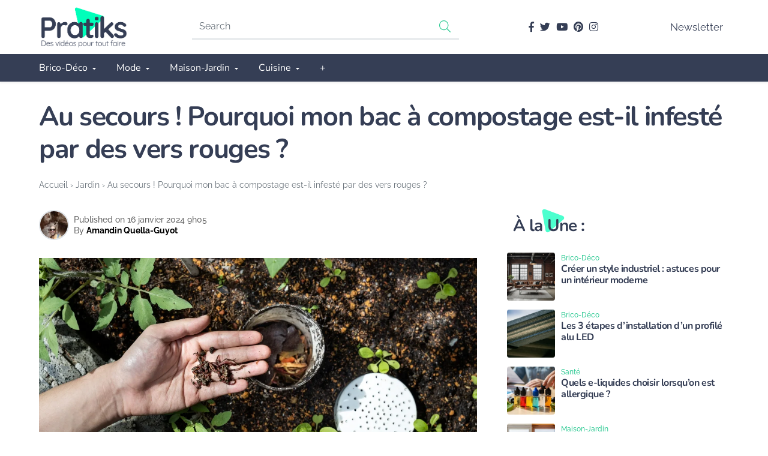

--- FILE ---
content_type: text/html; charset=UTF-8
request_url: https://www.pratiks.com/il-y-a-des-vers-rouges-dans-le-bac-a-compostage/
body_size: 37188
content:
<!DOCTYPE html>
<html lang="fr-FR" prefix="og: https://ogp.me/ns#">

<head><meta charset="UTF-8"><script>if(navigator.userAgent.match(/MSIE|Internet Explorer/i)||navigator.userAgent.match(/Trident\/7\..*?rv:11/i)){var href=document.location.href;if(!href.match(/[?&]nowprocket/)){if(href.indexOf("?")==-1){if(href.indexOf("#")==-1){document.location.href=href+"?nowprocket=1"}else{document.location.href=href.replace("#","?nowprocket=1#")}}else{if(href.indexOf("#")==-1){document.location.href=href+"&nowprocket=1"}else{document.location.href=href.replace("#","&nowprocket=1#")}}}}</script><script>(()=>{class RocketLazyLoadScripts{constructor(){this.v="2.0.4",this.userEvents=["keydown","keyup","mousedown","mouseup","mousemove","mouseover","mouseout","touchmove","touchstart","touchend","touchcancel","wheel","click","dblclick","input"],this.attributeEvents=["onblur","onclick","oncontextmenu","ondblclick","onfocus","onmousedown","onmouseenter","onmouseleave","onmousemove","onmouseout","onmouseover","onmouseup","onmousewheel","onscroll","onsubmit"]}async t(){this.i(),this.o(),/iP(ad|hone)/.test(navigator.userAgent)&&this.h(),this.u(),this.l(this),this.m(),this.k(this),this.p(this),this._(),await Promise.all([this.R(),this.L()]),this.lastBreath=Date.now(),this.S(this),this.P(),this.D(),this.O(),this.M(),await this.C(this.delayedScripts.normal),await this.C(this.delayedScripts.defer),await this.C(this.delayedScripts.async),await this.T(),await this.F(),await this.j(),await this.A(),window.dispatchEvent(new Event("rocket-allScriptsLoaded")),this.everythingLoaded=!0,this.lastTouchEnd&&await new Promise(t=>setTimeout(t,500-Date.now()+this.lastTouchEnd)),this.I(),this.H(),this.U(),this.W()}i(){this.CSPIssue=sessionStorage.getItem("rocketCSPIssue"),document.addEventListener("securitypolicyviolation",t=>{this.CSPIssue||"script-src-elem"!==t.violatedDirective||"data"!==t.blockedURI||(this.CSPIssue=!0,sessionStorage.setItem("rocketCSPIssue",!0))},{isRocket:!0})}o(){window.addEventListener("pageshow",t=>{this.persisted=t.persisted,this.realWindowLoadedFired=!0},{isRocket:!0}),window.addEventListener("pagehide",()=>{this.onFirstUserAction=null},{isRocket:!0})}h(){let t;function e(e){t=e}window.addEventListener("touchstart",e,{isRocket:!0}),window.addEventListener("touchend",function i(o){o.changedTouches[0]&&t.changedTouches[0]&&Math.abs(o.changedTouches[0].pageX-t.changedTouches[0].pageX)<10&&Math.abs(o.changedTouches[0].pageY-t.changedTouches[0].pageY)<10&&o.timeStamp-t.timeStamp<200&&(window.removeEventListener("touchstart",e,{isRocket:!0}),window.removeEventListener("touchend",i,{isRocket:!0}),"INPUT"===o.target.tagName&&"text"===o.target.type||(o.target.dispatchEvent(new TouchEvent("touchend",{target:o.target,bubbles:!0})),o.target.dispatchEvent(new MouseEvent("mouseover",{target:o.target,bubbles:!0})),o.target.dispatchEvent(new PointerEvent("click",{target:o.target,bubbles:!0,cancelable:!0,detail:1,clientX:o.changedTouches[0].clientX,clientY:o.changedTouches[0].clientY})),event.preventDefault()))},{isRocket:!0})}q(t){this.userActionTriggered||("mousemove"!==t.type||this.firstMousemoveIgnored?"keyup"===t.type||"mouseover"===t.type||"mouseout"===t.type||(this.userActionTriggered=!0,this.onFirstUserAction&&this.onFirstUserAction()):this.firstMousemoveIgnored=!0),"click"===t.type&&t.preventDefault(),t.stopPropagation(),t.stopImmediatePropagation(),"touchstart"===this.lastEvent&&"touchend"===t.type&&(this.lastTouchEnd=Date.now()),"click"===t.type&&(this.lastTouchEnd=0),this.lastEvent=t.type,t.composedPath&&t.composedPath()[0].getRootNode()instanceof ShadowRoot&&(t.rocketTarget=t.composedPath()[0]),this.savedUserEvents.push(t)}u(){this.savedUserEvents=[],this.userEventHandler=this.q.bind(this),this.userEvents.forEach(t=>window.addEventListener(t,this.userEventHandler,{passive:!1,isRocket:!0})),document.addEventListener("visibilitychange",this.userEventHandler,{isRocket:!0})}U(){this.userEvents.forEach(t=>window.removeEventListener(t,this.userEventHandler,{passive:!1,isRocket:!0})),document.removeEventListener("visibilitychange",this.userEventHandler,{isRocket:!0}),this.savedUserEvents.forEach(t=>{(t.rocketTarget||t.target).dispatchEvent(new window[t.constructor.name](t.type,t))})}m(){const t="return false",e=Array.from(this.attributeEvents,t=>"data-rocket-"+t),i="["+this.attributeEvents.join("],[")+"]",o="[data-rocket-"+this.attributeEvents.join("],[data-rocket-")+"]",s=(e,i,o)=>{o&&o!==t&&(e.setAttribute("data-rocket-"+i,o),e["rocket"+i]=new Function("event",o),e.setAttribute(i,t))};new MutationObserver(t=>{for(const n of t)"attributes"===n.type&&(n.attributeName.startsWith("data-rocket-")||this.everythingLoaded?n.attributeName.startsWith("data-rocket-")&&this.everythingLoaded&&this.N(n.target,n.attributeName.substring(12)):s(n.target,n.attributeName,n.target.getAttribute(n.attributeName))),"childList"===n.type&&n.addedNodes.forEach(t=>{if(t.nodeType===Node.ELEMENT_NODE)if(this.everythingLoaded)for(const i of[t,...t.querySelectorAll(o)])for(const t of i.getAttributeNames())e.includes(t)&&this.N(i,t.substring(12));else for(const e of[t,...t.querySelectorAll(i)])for(const t of e.getAttributeNames())this.attributeEvents.includes(t)&&s(e,t,e.getAttribute(t))})}).observe(document,{subtree:!0,childList:!0,attributeFilter:[...this.attributeEvents,...e]})}I(){this.attributeEvents.forEach(t=>{document.querySelectorAll("[data-rocket-"+t+"]").forEach(e=>{this.N(e,t)})})}N(t,e){const i=t.getAttribute("data-rocket-"+e);i&&(t.setAttribute(e,i),t.removeAttribute("data-rocket-"+e))}k(t){Object.defineProperty(HTMLElement.prototype,"onclick",{get(){return this.rocketonclick||null},set(e){this.rocketonclick=e,this.setAttribute(t.everythingLoaded?"onclick":"data-rocket-onclick","this.rocketonclick(event)")}})}S(t){function e(e,i){let o=e[i];e[i]=null,Object.defineProperty(e,i,{get:()=>o,set(s){t.everythingLoaded?o=s:e["rocket"+i]=o=s}})}e(document,"onreadystatechange"),e(window,"onload"),e(window,"onpageshow");try{Object.defineProperty(document,"readyState",{get:()=>t.rocketReadyState,set(e){t.rocketReadyState=e},configurable:!0}),document.readyState="loading"}catch(t){console.log("WPRocket DJE readyState conflict, bypassing")}}l(t){this.originalAddEventListener=EventTarget.prototype.addEventListener,this.originalRemoveEventListener=EventTarget.prototype.removeEventListener,this.savedEventListeners=[],EventTarget.prototype.addEventListener=function(e,i,o){o&&o.isRocket||!t.B(e,this)&&!t.userEvents.includes(e)||t.B(e,this)&&!t.userActionTriggered||e.startsWith("rocket-")||t.everythingLoaded?t.originalAddEventListener.call(this,e,i,o):(t.savedEventListeners.push({target:this,remove:!1,type:e,func:i,options:o}),"mouseenter"!==e&&"mouseleave"!==e||t.originalAddEventListener.call(this,e,t.savedUserEvents.push,o))},EventTarget.prototype.removeEventListener=function(e,i,o){o&&o.isRocket||!t.B(e,this)&&!t.userEvents.includes(e)||t.B(e,this)&&!t.userActionTriggered||e.startsWith("rocket-")||t.everythingLoaded?t.originalRemoveEventListener.call(this,e,i,o):t.savedEventListeners.push({target:this,remove:!0,type:e,func:i,options:o})}}J(t,e){this.savedEventListeners=this.savedEventListeners.filter(i=>{let o=i.type,s=i.target||window;return e!==o||t!==s||(this.B(o,s)&&(i.type="rocket-"+o),this.$(i),!1)})}H(){EventTarget.prototype.addEventListener=this.originalAddEventListener,EventTarget.prototype.removeEventListener=this.originalRemoveEventListener,this.savedEventListeners.forEach(t=>this.$(t))}$(t){t.remove?this.originalRemoveEventListener.call(t.target,t.type,t.func,t.options):this.originalAddEventListener.call(t.target,t.type,t.func,t.options)}p(t){let e;function i(e){return t.everythingLoaded?e:e.split(" ").map(t=>"load"===t||t.startsWith("load.")?"rocket-jquery-load":t).join(" ")}function o(o){function s(e){const s=o.fn[e];o.fn[e]=o.fn.init.prototype[e]=function(){return this[0]===window&&t.userActionTriggered&&("string"==typeof arguments[0]||arguments[0]instanceof String?arguments[0]=i(arguments[0]):"object"==typeof arguments[0]&&Object.keys(arguments[0]).forEach(t=>{const e=arguments[0][t];delete arguments[0][t],arguments[0][i(t)]=e})),s.apply(this,arguments),this}}if(o&&o.fn&&!t.allJQueries.includes(o)){const e={DOMContentLoaded:[],"rocket-DOMContentLoaded":[]};for(const t in e)document.addEventListener(t,()=>{e[t].forEach(t=>t())},{isRocket:!0});o.fn.ready=o.fn.init.prototype.ready=function(i){function s(){parseInt(o.fn.jquery)>2?setTimeout(()=>i.bind(document)(o)):i.bind(document)(o)}return"function"==typeof i&&(t.realDomReadyFired?!t.userActionTriggered||t.fauxDomReadyFired?s():e["rocket-DOMContentLoaded"].push(s):e.DOMContentLoaded.push(s)),o([])},s("on"),s("one"),s("off"),t.allJQueries.push(o)}e=o}t.allJQueries=[],o(window.jQuery),Object.defineProperty(window,"jQuery",{get:()=>e,set(t){o(t)}})}P(){const t=new Map;document.write=document.writeln=function(e){const i=document.currentScript,o=document.createRange(),s=i.parentElement;let n=t.get(i);void 0===n&&(n=i.nextSibling,t.set(i,n));const c=document.createDocumentFragment();o.setStart(c,0),c.appendChild(o.createContextualFragment(e)),s.insertBefore(c,n)}}async R(){return new Promise(t=>{this.userActionTriggered?t():this.onFirstUserAction=t})}async L(){return new Promise(t=>{document.addEventListener("DOMContentLoaded",()=>{this.realDomReadyFired=!0,t()},{isRocket:!0})})}async j(){return this.realWindowLoadedFired?Promise.resolve():new Promise(t=>{window.addEventListener("load",t,{isRocket:!0})})}M(){this.pendingScripts=[];this.scriptsMutationObserver=new MutationObserver(t=>{for(const e of t)e.addedNodes.forEach(t=>{"SCRIPT"!==t.tagName||t.noModule||t.isWPRocket||this.pendingScripts.push({script:t,promise:new Promise(e=>{const i=()=>{const i=this.pendingScripts.findIndex(e=>e.script===t);i>=0&&this.pendingScripts.splice(i,1),e()};t.addEventListener("load",i,{isRocket:!0}),t.addEventListener("error",i,{isRocket:!0}),setTimeout(i,1e3)})})})}),this.scriptsMutationObserver.observe(document,{childList:!0,subtree:!0})}async F(){await this.X(),this.pendingScripts.length?(await this.pendingScripts[0].promise,await this.F()):this.scriptsMutationObserver.disconnect()}D(){this.delayedScripts={normal:[],async:[],defer:[]},document.querySelectorAll("script[type$=rocketlazyloadscript]").forEach(t=>{t.hasAttribute("data-rocket-src")?t.hasAttribute("async")&&!1!==t.async?this.delayedScripts.async.push(t):t.hasAttribute("defer")&&!1!==t.defer||"module"===t.getAttribute("data-rocket-type")?this.delayedScripts.defer.push(t):this.delayedScripts.normal.push(t):this.delayedScripts.normal.push(t)})}async _(){await this.L();let t=[];document.querySelectorAll("script[type$=rocketlazyloadscript][data-rocket-src]").forEach(e=>{let i=e.getAttribute("data-rocket-src");if(i&&!i.startsWith("data:")){i.startsWith("//")&&(i=location.protocol+i);try{const o=new URL(i).origin;o!==location.origin&&t.push({src:o,crossOrigin:e.crossOrigin||"module"===e.getAttribute("data-rocket-type")})}catch(t){}}}),t=[...new Map(t.map(t=>[JSON.stringify(t),t])).values()],this.Y(t,"preconnect")}async G(t){if(await this.K(),!0!==t.noModule||!("noModule"in HTMLScriptElement.prototype))return new Promise(e=>{let i;function o(){(i||t).setAttribute("data-rocket-status","executed"),e()}try{if(navigator.userAgent.includes("Firefox/")||""===navigator.vendor||this.CSPIssue)i=document.createElement("script"),[...t.attributes].forEach(t=>{let e=t.nodeName;"type"!==e&&("data-rocket-type"===e&&(e="type"),"data-rocket-src"===e&&(e="src"),i.setAttribute(e,t.nodeValue))}),t.text&&(i.text=t.text),t.nonce&&(i.nonce=t.nonce),i.hasAttribute("src")?(i.addEventListener("load",o,{isRocket:!0}),i.addEventListener("error",()=>{i.setAttribute("data-rocket-status","failed-network"),e()},{isRocket:!0}),setTimeout(()=>{i.isConnected||e()},1)):(i.text=t.text,o()),i.isWPRocket=!0,t.parentNode.replaceChild(i,t);else{const i=t.getAttribute("data-rocket-type"),s=t.getAttribute("data-rocket-src");i?(t.type=i,t.removeAttribute("data-rocket-type")):t.removeAttribute("type"),t.addEventListener("load",o,{isRocket:!0}),t.addEventListener("error",i=>{this.CSPIssue&&i.target.src.startsWith("data:")?(console.log("WPRocket: CSP fallback activated"),t.removeAttribute("src"),this.G(t).then(e)):(t.setAttribute("data-rocket-status","failed-network"),e())},{isRocket:!0}),s?(t.fetchPriority="high",t.removeAttribute("data-rocket-src"),t.src=s):t.src="data:text/javascript;base64,"+window.btoa(unescape(encodeURIComponent(t.text)))}}catch(i){t.setAttribute("data-rocket-status","failed-transform"),e()}});t.setAttribute("data-rocket-status","skipped")}async C(t){const e=t.shift();return e?(e.isConnected&&await this.G(e),this.C(t)):Promise.resolve()}O(){this.Y([...this.delayedScripts.normal,...this.delayedScripts.defer,...this.delayedScripts.async],"preload")}Y(t,e){this.trash=this.trash||[];let i=!0;var o=document.createDocumentFragment();t.forEach(t=>{const s=t.getAttribute&&t.getAttribute("data-rocket-src")||t.src;if(s&&!s.startsWith("data:")){const n=document.createElement("link");n.href=s,n.rel=e,"preconnect"!==e&&(n.as="script",n.fetchPriority=i?"high":"low"),t.getAttribute&&"module"===t.getAttribute("data-rocket-type")&&(n.crossOrigin=!0),t.crossOrigin&&(n.crossOrigin=t.crossOrigin),t.integrity&&(n.integrity=t.integrity),t.nonce&&(n.nonce=t.nonce),o.appendChild(n),this.trash.push(n),i=!1}}),document.head.appendChild(o)}W(){this.trash.forEach(t=>t.remove())}async T(){try{document.readyState="interactive"}catch(t){}this.fauxDomReadyFired=!0;try{await this.K(),this.J(document,"readystatechange"),document.dispatchEvent(new Event("rocket-readystatechange")),await this.K(),document.rocketonreadystatechange&&document.rocketonreadystatechange(),await this.K(),this.J(document,"DOMContentLoaded"),document.dispatchEvent(new Event("rocket-DOMContentLoaded")),await this.K(),this.J(window,"DOMContentLoaded"),window.dispatchEvent(new Event("rocket-DOMContentLoaded"))}catch(t){console.error(t)}}async A(){try{document.readyState="complete"}catch(t){}try{await this.K(),this.J(document,"readystatechange"),document.dispatchEvent(new Event("rocket-readystatechange")),await this.K(),document.rocketonreadystatechange&&document.rocketonreadystatechange(),await this.K(),this.J(window,"load"),window.dispatchEvent(new Event("rocket-load")),await this.K(),window.rocketonload&&window.rocketonload(),await this.K(),this.allJQueries.forEach(t=>t(window).trigger("rocket-jquery-load")),await this.K(),this.J(window,"pageshow");const t=new Event("rocket-pageshow");t.persisted=this.persisted,window.dispatchEvent(t),await this.K(),window.rocketonpageshow&&window.rocketonpageshow({persisted:this.persisted})}catch(t){console.error(t)}}async K(){Date.now()-this.lastBreath>45&&(await this.X(),this.lastBreath=Date.now())}async X(){return document.hidden?new Promise(t=>setTimeout(t)):new Promise(t=>requestAnimationFrame(t))}B(t,e){return e===document&&"readystatechange"===t||(e===document&&"DOMContentLoaded"===t||(e===window&&"DOMContentLoaded"===t||(e===window&&"load"===t||e===window&&"pageshow"===t)))}static run(){(new RocketLazyLoadScripts).t()}}RocketLazyLoadScripts.run()})();</script>

	
	<meta name="viewport" content="width=device-width, initial-scale=1">
	<meta name="theme-color" content="#37cc98">
		
<!-- Optimisation des moteurs de recherche par Rank Math PRO - https://rankmath.com/ -->
<title>Au secours ! Pourquoi mon bac à compostage est-il infesté par des vers rouges ? - Pratiks</title>
<meta name="description" content="Votre bac à compostage est infesté par des vers rouges ? Pas de panique, voici toutes les explications d&#039;experts dont vous avez besoin !"/>
<meta name="robots" content="follow, index, max-snippet:-1, max-video-preview:-1, max-image-preview:large"/>
<link rel="canonical" href="https://www.pratiks.com/il-y-a-des-vers-rouges-dans-le-bac-a-compostage/" />
<meta property="og:locale" content="fr_FR" />
<meta property="og:type" content="article" />
<meta property="og:title" content="Au secours ! Pourquoi mon bac à compostage est-il infesté par des vers rouges ? - Pratiks" />
<meta property="og:description" content="Votre bac à compostage est infesté par des vers rouges ? Pas de panique, voici toutes les explications d&#039;experts dont vous avez besoin !" />
<meta property="og:url" content="https://www.pratiks.com/il-y-a-des-vers-rouges-dans-le-bac-a-compostage/" />
<meta property="og:site_name" content="Pratiks" />
<meta property="article:publisher" content="https://www.facebook.com/pratiksvideos/" />
<meta property="article:author" content="https://www.facebook.com/amandin.quellaguyot.1/" />
<meta property="article:tag" content="compost" />
<meta property="article:tag" content="Compostage" />
<meta property="article:tag" content="composteur" />
<meta property="article:tag" content="vers" />
<meta property="article:section" content="Jardin" />
<meta property="og:image" content="https://www.pratiks.com/wp-content/uploads/2024/01/Au-secours-Pourquoi-mon-bac-a-compostage-est-il-infeste-par-des-vers-rouges--jpg.webp" />
<meta property="og:image:secure_url" content="https://www.pratiks.com/wp-content/uploads/2024/01/Au-secours-Pourquoi-mon-bac-a-compostage-est-il-infeste-par-des-vers-rouges--jpg.webp" />
<meta property="og:image:width" content="1200" />
<meta property="og:image:height" content="800" />
<meta property="og:image:alt" content="Au Secours ! Pourquoi Mon Bac à Compostage Est Il Infesté Par Des Vers Rouges" />
<meta property="og:image:type" content="image/jpeg" />
<meta property="article:published_time" content="2024-01-16T09:05:52+01:00" />
<meta property="og:video" content="https://www.youtube.com/embed/zHR-n4xlbXk" />
<meta property="video:duration" content="141" />
<meta property="ya:ovs:upload_date" content="2020-01-06T07:04:08-08:00" />
<meta property="ya:ovs:allow_embed" content="true" />
<meta name="twitter:card" content="summary_large_image" />
<meta name="twitter:title" content="Au secours ! Pourquoi mon bac à compostage est-il infesté par des vers rouges ? - Pratiks" />
<meta name="twitter:description" content="Votre bac à compostage est infesté par des vers rouges ? Pas de panique, voici toutes les explications d&#039;experts dont vous avez besoin !" />
<meta name="twitter:site" content="@Pratiks" />
<meta name="twitter:creator" content="@Mandandin" />
<meta name="twitter:image" content="https://www.pratiks.com/wp-content/uploads/2024/01/Au-secours-Pourquoi-mon-bac-a-compostage-est-il-infeste-par-des-vers-rouges--jpg.webp" />
<script type="application/ld+json" class="rank-math-schema-pro">{"@context":"https://schema.org","@graph":[{"@type":"Organization","@id":"https://www.pratiks.com/#organization","name":"Pratiks","url":"https://www.pratiks.com","sameAs":["https://www.facebook.com/pratiksvideos/","https://twitter.com/Pratiks"],"logo":{"@type":"ImageObject","@id":"https://www.pratiks.com/#logo","url":"https://www.pratiks.com/wp-content/uploads/2022/10/cropped-Logo_Pratiks.png","contentUrl":"https://www.pratiks.com/wp-content/uploads/2022/10/cropped-Logo_Pratiks.png","caption":"Pratiks","inLanguage":"fr-FR","width":"397","height":"189"}},{"@type":"WebSite","@id":"https://www.pratiks.com/#website","url":"https://www.pratiks.com","name":"Pratiks","publisher":{"@id":"https://www.pratiks.com/#organization"},"inLanguage":"fr-FR"},{"@type":"ImageObject","@id":"https://www.pratiks.com/wp-content/uploads/2024/01/Au-secours-Pourquoi-mon-bac-a-compostage-est-il-infeste-par-des-vers-rouges--jpg.webp","url":"https://www.pratiks.com/wp-content/uploads/2024/01/Au-secours-Pourquoi-mon-bac-a-compostage-est-il-infeste-par-des-vers-rouges--jpg.webp","width":"1200","height":"800","caption":"Au Secours ! Pourquoi Mon Bac \u00e0 Compostage Est Il Infest\u00e9 Par Des Vers Rouges","inLanguage":"fr-FR"},{"@type":"BreadcrumbList","@id":"https://www.pratiks.com/il-y-a-des-vers-rouges-dans-le-bac-a-compostage/#breadcrumb","itemListElement":[{"@type":"ListItem","position":"1","item":{"@id":"https://www.pratiks.com","name":"Accueil"}},{"@type":"ListItem","position":"2","item":{"@id":"https://www.pratiks.com/jardin-2/","name":"Jardin"}},{"@type":"ListItem","position":"3","item":{"@id":"https://www.pratiks.com/il-y-a-des-vers-rouges-dans-le-bac-a-compostage/","name":"Au secours ! Pourquoi mon bac \u00e0 compostage est-il infest\u00e9 par des vers rouges ?"}}]},{"@type":"WebPage","@id":"https://www.pratiks.com/il-y-a-des-vers-rouges-dans-le-bac-a-compostage/#webpage","url":"https://www.pratiks.com/il-y-a-des-vers-rouges-dans-le-bac-a-compostage/","name":"Au secours ! Pourquoi mon bac \u00e0 compostage est-il infest\u00e9 par des vers rouges ? - Pratiks","datePublished":"2024-01-16T09:05:52+01:00","dateModified":"2024-01-16T09:05:52+01:00","isPartOf":{"@id":"https://www.pratiks.com/#website"},"primaryImageOfPage":{"@id":"https://www.pratiks.com/wp-content/uploads/2024/01/Au-secours-Pourquoi-mon-bac-a-compostage-est-il-infeste-par-des-vers-rouges--jpg.webp"},"inLanguage":"fr-FR","breadcrumb":{"@id":"https://www.pratiks.com/il-y-a-des-vers-rouges-dans-le-bac-a-compostage/#breadcrumb"}},{"@type":"Person","@id":"https://www.pratiks.com/auteur/webeditionfrgmail-com/","name":"Amandin Quella-Guyot","url":"https://www.pratiks.com/auteur/webeditionfrgmail-com/","image":{"@type":"ImageObject","@id":"https://secure.gravatar.com/avatar/f5eaa227e7576a01ed9fd307fecf7316a04965ff0883cb165e6dfd57f62746e7?s=96&amp;d=mm&amp;r=g","url":"https://secure.gravatar.com/avatar/f5eaa227e7576a01ed9fd307fecf7316a04965ff0883cb165e6dfd57f62746e7?s=96&amp;d=mm&amp;r=g","caption":"Amandin Quella-Guyot","inLanguage":"fr-FR"},"sameAs":["https://www.facebook.com/amandin.quellaguyot.1/","https://twitter.com/https://twitter.com/Mandandin"],"worksFor":{"@id":"https://www.pratiks.com/#organization"}},{"headline":"Au secours ! Pourquoi mon bac \u00e0 compostage est-il infest\u00e9 par des vers rouges ? - Pratiks","description":"Votre bac \u00e0 compostage est infest\u00e9 par des vers rouges ? Pas de panique, voici toutes les explications d&#039;experts dont vous avez besoin !","datePublished":"2024-01-16T09:05:52+01:00","dateModified":"2024-01-16T09:05:52+01:00","image":{"@id":"https://www.pratiks.com/wp-content/uploads/2024/01/Au-secours-Pourquoi-mon-bac-a-compostage-est-il-infeste-par-des-vers-rouges--jpg.webp"},"author":{"@id":"https://www.pratiks.com/auteur/webeditionfrgmail-com/","name":"Amandin Quella-Guyot"},"@type":"NewsArticle","name":"Au secours ! Pourquoi mon bac \u00e0 compostage est-il infest\u00e9 par des vers rouges ? - Pratiks","articleSection":"Jardin","@id":"https://www.pratiks.com/il-y-a-des-vers-rouges-dans-le-bac-a-compostage/#schema-236362","isPartOf":{"@id":"https://www.pratiks.com/il-y-a-des-vers-rouges-dans-le-bac-a-compostage/#webpage"},"publisher":{"@id":"https://www.pratiks.com/#organization"},"inLanguage":"fr-FR","mainEntityOfPage":{"@id":"https://www.pratiks.com/il-y-a-des-vers-rouges-dans-le-bac-a-compostage/#webpage"}},{"@type":"VideoObject","name":"Adopter des vers de compost pour r\u00e9duire ses d\u00e9chets","description":"A Villeneuve sur Tarn (81), Isabelle Panis, adepte du z\u00e9ro d\u00e9chet, a d\u00e9cid\u00e9 d&#039;exploiter les vertus du vers de compost. Elle vient de cr\u00e9er son entreprise pou...","uploadDate":"2020-01-06T07:04:08-08:00","thumbnailUrl":"https://www.pratiks.com/wp-content/uploads/2024/01/adopter-des-vers-de-compost-pour-jpg.webp","embedUrl":"https://www.youtube.com/embed/zHR-n4xlbXk","duration":"PT2M21S","width":"1280","height":"720","isFamilyFriendly":"True","@id":"https://www.pratiks.com/il-y-a-des-vers-rouges-dans-le-bac-a-compostage/#schema-236363","isPartOf":{"@id":"https://www.pratiks.com/il-y-a-des-vers-rouges-dans-le-bac-a-compostage/#webpage"},"publisher":{"@id":"https://www.pratiks.com/#organization"},"inLanguage":"fr-FR","mainEntityOfPage":{"@id":"https://www.pratiks.com/il-y-a-des-vers-rouges-dans-le-bac-a-compostage/#webpage"}}]}</script>
<!-- /Extension Rank Math WordPress SEO -->

<link rel='dns-prefetch' href='//www.googletagmanager.com' />

<link rel="alternate" type="application/rss+xml" title="Pratiks &raquo; Flux" href="https://www.pratiks.com/feed/" />
<link rel="alternate" type="application/rss+xml" title="Pratiks &raquo; Flux des commentaires" href="https://www.pratiks.com/comments/feed/" />
<link rel="alternate" type="application/rss+xml" title="Pratiks &raquo; Au secours ! Pourquoi mon bac à compostage est-il infesté par des vers rouges ? Flux des commentaires" href="https://www.pratiks.com/il-y-a-des-vers-rouges-dans-le-bac-a-compostage/feed/" />
<link rel="alternate" title="oEmbed (JSON)" type="application/json+oembed" href="https://www.pratiks.com/wp-json/oembed/1.0/embed?url=https%3A%2F%2Fwww.pratiks.com%2Fil-y-a-des-vers-rouges-dans-le-bac-a-compostage%2F" />
<link rel="alternate" title="oEmbed (XML)" type="text/xml+oembed" href="https://www.pratiks.com/wp-json/oembed/1.0/embed?url=https%3A%2F%2Fwww.pratiks.com%2Fil-y-a-des-vers-rouges-dans-le-bac-a-compostage%2F&#038;format=xml" />
<style id='wp-img-auto-sizes-contain-inline-css'>
img:is([sizes=auto i],[sizes^="auto," i]){contain-intrinsic-size:3000px 1500px}
/*# sourceURL=wp-img-auto-sizes-contain-inline-css */
</style>
<style id='wp-emoji-styles-inline-css'>

	img.wp-smiley, img.emoji {
		display: inline !important;
		border: none !important;
		box-shadow: none !important;
		height: 1em !important;
		width: 1em !important;
		margin: 0 0.07em !important;
		vertical-align: -0.1em !important;
		background: none !important;
		padding: 0 !important;
	}
/*# sourceURL=wp-emoji-styles-inline-css */
</style>
<style id='classic-theme-styles-inline-css'>
/*! This file is auto-generated */
.wp-block-button__link{color:#fff;background-color:#32373c;border-radius:9999px;box-shadow:none;text-decoration:none;padding:calc(.667em + 2px) calc(1.333em + 2px);font-size:1.125em}.wp-block-file__button{background:#32373c;color:#fff;text-decoration:none}
/*# sourceURL=/wp-includes/css/classic-themes.min.css */
</style>
<link rel='stylesheet' id='kk-star-ratings-css' href='https://www.pratiks.com/wp-content/plugins/kk-star-ratings/src/core/public/css/kk-star-ratings.min.css?ver=5.4.10.2' media='all' />
<link data-minify="1" rel='stylesheet' id='poweraicss-css' href='https://www.pratiks.com/wp-content/cache/min/1/wp-content/plugins/powerai/css/powerai.css?ver=1768284005' media='all' />
<link data-minify="1" rel='stylesheet' id='mrdev_bootstrap_grid-css' href='https://www.pratiks.com/wp-content/cache/min/1/wp-content/themes/mr_seo/assets/css/src/mrdev_bootstrap_grid.css?ver=1768284005' media='all' />
<link data-minify="1" rel='stylesheet' id='mrdev_bootstrap-css' href='https://www.pratiks.com/wp-content/cache/min/1/wp-content/themes/mr_seo/assets/css/src/mrdev_bootstrap.css?ver=1768284005' media='all' />
<style id='mrdev_bootstrap-inline-css'>
.btn-href{cursor : pointer;}
/*# sourceURL=mrdev_bootstrap-inline-css */
</style>
<link data-minify="1" rel='stylesheet' id='mrdev_custom-css' href='https://www.pratiks.com/wp-content/cache/min/1/wp-content/themes/mr_seo/style.css?ver=1768284005' media='all' />
<link data-minify="1" rel='stylesheet' id='mrdev_main-css' href='https://www.pratiks.com/wp-content/cache/min/1/wp-content/themes/mr_seo/assets/css/src/main.css?ver=1768284005' media='all' />
<link data-minify="1" rel='stylesheet' id='mrdev_header-css' href='https://www.pratiks.com/wp-content/cache/min/1/wp-content/themes/mr_seo/assets/css/src/header.css?ver=1768284005' media='all' />
<link data-minify="1" rel='stylesheet' id='mrdev_post-css' href='https://www.pratiks.com/wp-content/cache/min/1/wp-content/themes/mr_seo/assets/css/src/post.css?ver=1768284005' media='all' />
<link data-minify="1" rel='stylesheet' id='mrdev_content-css' href='https://www.pratiks.com/wp-content/cache/min/1/wp-content/themes/mr_seo/assets/css/src/content.css?ver=1768284005' media='all' />
<link data-minify="1" rel='stylesheet' id='child-style-css' href='https://www.pratiks.com/wp-content/cache/min/1/wp-content/themes/ptk/style.css?ver=1768284005' media='all' />
<link data-minify="1" rel='stylesheet' id='mrdev_fontawesome-css' href='https://www.pratiks.com/wp-content/cache/min/1/wp-content/themes/mr_seo/assets/font-awesome/css/fontawesome-all.min.css?ver=1768284005' media='all' />
<link data-minify="1" rel='stylesheet' id='box_style-css' href='https://www.pratiks.com/wp-content/cache/min/1/wp-content/themes/mr_seo/assets/css/mrdev_box.css?ver=1768284005' media='all' />
<link data-minify="1" rel='stylesheet' id='gn_share-css' href='https://www.pratiks.com/wp-content/cache/min/1/wp-content/plugins/gnews-follow/assets/style.css?ver=1768284005' media='all' />
<style id='rocket-lazyload-inline-css'>
.rll-youtube-player{position:relative;padding-bottom:56.23%;height:0;overflow:hidden;max-width:100%;}.rll-youtube-player:focus-within{outline: 2px solid currentColor;outline-offset: 5px;}.rll-youtube-player iframe{position:absolute;top:0;left:0;width:100%;height:100%;z-index:100;background:0 0}.rll-youtube-player img{bottom:0;display:block;left:0;margin:auto;max-width:100%;width:100%;position:absolute;right:0;top:0;border:none;height:auto;-webkit-transition:.4s all;-moz-transition:.4s all;transition:.4s all}.rll-youtube-player img:hover{-webkit-filter:brightness(75%)}.rll-youtube-player .play{height:100%;width:100%;left:0;top:0;position:absolute;background:url(https://www.pratiks.com/wp-content/plugins/wp-rocket/assets/img/youtube.png) no-repeat center;background-color: transparent !important;cursor:pointer;border:none;}
/*# sourceURL=rocket-lazyload-inline-css */
</style>
<script src="https://www.pratiks.com/wp-includes/js/jquery/jquery.min.js?ver=3.7.1" id="jquery-core-js" data-rocket-defer defer></script>
<script src="https://www.pratiks.com/wp-includes/js/jquery/jquery-migrate.min.js?ver=3.4.1" id="jquery-migrate-js" data-rocket-defer defer></script>
<script id="jquery-js-after">window.addEventListener('DOMContentLoaded', function() {
var mrdev_ajaxurl = 'https://www.pratiks.com/wp-admin/admin-ajax.php';
var obfSuffix = 'href';
//# sourceURL=jquery-js-after
});</script>

<!-- Extrait de code de la balise Google (gtag.js) ajouté par Site Kit -->
<!-- Extrait Google Analytics ajouté par Site Kit -->
<script type="rocketlazyloadscript" data-rocket-src="https://www.googletagmanager.com/gtag/js?id=GT-MBTLVVJF" id="google_gtagjs-js" async></script>
<script id="google_gtagjs-js-after">
window.dataLayer = window.dataLayer || [];function gtag(){dataLayer.push(arguments);}
gtag("set","linker",{"domains":["www.pratiks.com"]});
gtag("js", new Date());
gtag("set", "developer_id.dZTNiMT", true);
gtag("config", "GT-MBTLVVJF");
//# sourceURL=google_gtagjs-js-after
</script>
<link rel="https://api.w.org/" href="https://www.pratiks.com/wp-json/" /><link rel="alternate" title="JSON" type="application/json" href="https://www.pratiks.com/wp-json/wp/v2/posts/28039" /><link rel="EditURI" type="application/rsd+xml" title="RSD" href="https://www.pratiks.com/xmlrpc.php?rsd" />
<link rel='shortlink' href='https://www.pratiks.com/?p=28039' />
<meta name="generator" content="Site Kit by Google 1.170.0" /><script type="application/ld+json">{
    "@context": "https://schema.org/",
    "@type": "CreativeWorkSeries",
    "name": "Au secours ! Pourquoi mon bac à compostage est-il infesté par des vers rouges ?",
    "aggregateRating": {
        "@type": "AggregateRating",
        "ratingValue": "4.8",
        "bestRating": "5",
        "ratingCount": "38"
    }
}</script><meta name="generator" content="performance-lab 4.0.0; plugins: ">
<meta name="linkavista" content="link-7347-4657"> 

<!-- Balises Meta Google AdSense ajoutées par Site Kit -->
<meta name="google-adsense-platform-account" content="ca-host-pub-2644536267352236">
<meta name="google-adsense-platform-domain" content="sitekit.withgoogle.com">
<!-- Fin des balises Meta End Google AdSense ajoutées par Site Kit -->

<!-- Extrait Google Tag Manager ajouté par Site Kit -->
<script type="rocketlazyloadscript">
			( function( w, d, s, l, i ) {
				w[l] = w[l] || [];
				w[l].push( {'gtm.start': new Date().getTime(), event: 'gtm.js'} );
				var f = d.getElementsByTagName( s )[0],
					j = d.createElement( s ), dl = l != 'dataLayer' ? '&l=' + l : '';
				j.async = true;
				j.src = 'https://www.googletagmanager.com/gtm.js?id=' + i + dl;
				f.parentNode.insertBefore( j, f );
			} )( window, document, 'script', 'dataLayer', 'GTM-N26BT5L' );
			
</script>

<!-- End Google Tag Manager snippet added by Site Kit -->
<link rel="icon" href="https://www.pratiks.com/wp-content/uploads/2022/09/favicon-pratiks.png" sizes="32x32" />
<link rel="icon" href="https://www.pratiks.com/wp-content/uploads/2022/09/favicon-pratiks.png" sizes="192x192" />
<link rel="apple-touch-icon" href="https://www.pratiks.com/wp-content/uploads/2022/09/favicon-pratiks.png" />
<meta name="msapplication-TileImage" content="https://www.pratiks.com/wp-content/uploads/2022/09/favicon-pratiks.png" />
		<style id="wp-custom-css">
			.share-ctn{
	gap : 5px
}

.entry-content h2{
	margin-bottom: .6em;
}

@media(max-width:767px){
	.single #breadcrumbs span.last,
	.single #breadcrumbs span:nth-last-child(2){
		display:none;
	}
	
	h1.entry-title{
		font-size: 30px;
	}
}

.footer .post-navigator .post {
	background-color: transparent;
}

.footer .post-navigator .post-title, .footer .post-navigator .post-infos {
	color: #fff;
}

.post-media-item .post-title{
	font-size: .95em;
}

@media (min-width: 1024px){
	.footer .footer-sidebar {
			grid-template-columns: auto 35% 35%;
	}
}

.widget-title{
	position: relative;
	z-index:10;
}

.widget-title:before{
	content:"\f04b";
	font-family: Font Awesome\ 5 Free;
	font-weight: 700;
	font-size:1.4em;
	color: #00ffba;
	position:absolute;
	top: 50%;
	left: 1.7em;
	z-index: -1;
	transform: rotate(-10deg) translateY(-75%);
	opacity: .7;
}

#sidebar .widget-title.block-title{
	margin-top: 20px;
	padding-left: 10px;
	border: none;
}

.footer .widget-title{
	text-shadow: 0px 0px 4px rgba(29,35,58,1)
}

@media(min-width:1200px){
	
	#top-menu{
		background-color: var(--secondary);
	}
	
	.header-2 #main-menu:after{
		content: none;
	}
	
	#main-menu .depth-0>.menu-link{
		padding: 15px 15px;
	}
		
	#main-menu .menu-link:hover{
		color: var(--primary)!important;
		opacity:1
	}
	
	#main-menu>.menu-item-has-children>.sub-menu{
		top: calc(100% + 2px);
		border-left: 0px solid #fff;
		border-top: 5px solid var(--primary);
		background-color: var(--secondary);
		border-radius: 0 0 .5rem .5rem;
		padding: 10px 0;
	}
	
	#main-menu .sub-menu .menu-link{
		padding: 8px 30px;
	}
	
	#main-menu .sub-menu .menu-link:hover{
		background-color: rgba(255,255,255,.1);
	}
	
	.header-3 #main-menu li:first-of-type>.sub-menu{
		left:0!important
	}
	
	
	/*#main-menu>.menu-item-has-children>.sub-menu:after {
		content: "";
		position: absolute;
		display: block;
		top:-1.2rem;
		left: 50%;
		background-color: transparent;
		border-top: 0.75rem solid var(--primary);
		border-left: 0.75rem solid var(--primary);
		border-right: 0.75rem solid transparent;
		border-bottom: 0.75rem solid transparent;
		border-radius: 0.25rem;
		transform: translate(-50%, 50%) rotate(45deg) skew(10deg, 10deg);
	}*/
	
	#main-menu .menu-logo-item{
		display:none;
	}
	
	.header-3 .logo-ctn .custom-logo-link {
		width: 250px;
		padding: 0 50px 0 0;
		margin-left:-10px;
	}
	

	
	#menu-sidebar{
		display:flex;
		justify-content: space-between;
		align-items: center;
		gap : 30px;
		width: calc(100% - 250px);
		max-width: calc(100% - 200px);
		height: auto;
	}
	
	#menu-sidebar .widget{
		height: auto;
		width: auto;
	}
	
	#menu-sidebar .widget_search{
		min-width: 50%
	}
	
	#menu-sidebar .widget_search .form-control{
		border:none;
		border-bottom:2px solid var(--border);
		border-radius: 0;
		box-shadow: none!important
	}
	
	#menu-sidebar .widget_search .btn-search{
		color: var(--primary);
	}
	
	#menu-sidebar #menu-reseaux-sociaux{
		display:flex;
		gap : 5px
	}
	
	#menu-sidebar .menu-link{
		display:inline-block;
		padding:10px 5px;
		color: var(--secondary);
	}
	
	#menu-sidebar .menu-link:hover{
		color: var(--primary)
	}
	
	

}

@media(max-width:1199px){
	
	
	
	
	
	
	#main-menu .menu-item{
		border-bottom: 1px solid var(--border)
	}
	

	
	#main-menu li.search-item{
		border-top: 0px solid var(--border);
    border-bottom: 0px solid var(--border);
		background-color: var(--secondary);
		color: #fff;
	}
	
	#menu-search-form input.form-control{
		color: #fff!important;
		
	}
	
	/*#menu-search-form .form-control::placeholder {
   opacity: .8;
	}*/
	
	#menu-search-form .btn-search{
		color: var(--primary)!important;
	}
	
	/*#main-menu>.menu-item-has-children>.sub-menu:after{
		content:"\f04b";
		transform: rotate(180deg);
		font-size:.85em;
		padding: 10px 20px;
		text-align: right
	}*/
	
	#main-menu>.menu-item-has-children>.sub-menu{
		transform: inherit;
		visibility: hidden;
		opacity:0;
	}
	
	#top-menu.sub-open .depth-0>a{
		opacity:0;
		transition : .3s;
	}
	
	#main-menu>.menu-item-has-children.open>.sub-menu{
		visibility: visible;
		opacity:1;
		transition : .5s .3s;
	}
}

/*
 * POSTS
*/
/*
.post-img-item .post-thumb:after{
	background-image: linear-gradient(to bottom, rgba(0,0,0,0), rgba(0,0,0,.4) 25% );
}

.post-img-item:hover .post-thumb:after{
	transition:.4s .4s
}

.post-img-item .post-header{
	flex-direction: column;
	justify-content: flex-end
}

.post-img-item .post-categories:before {
  position: relative;
	top:-.2em;
	content: "\f04b";
	display: inline-block;
	font-family: Font Awesome\ 5 Free;
	font-size:.8em;
	font-weight: 700;
	color: #00ffba;
	margin-left: .2em;    
	transform: rotate(-15deg);
	opacity: .7;
}

.post-img-item .post-categories .cat-item{
	color: #00ffba!important;
	text-shadow : 1px 1px 2px rgba(0,0,0,.5);
		font-weight: 600;
}

@media(min-width:1200px){
	.actu-section .post-flex .post-img-item:first-child{
		flex-basis : 55%
	}
	
	.actu-section .post-flex .post-img-item:nth-child(2){
		flex-basis : 45%
	}
	
	.actu-section .post-flex .post-img-item:nth-child(n+3){
		height: 250px;
	}
	
	.actu-section .post-flex .post-img-item:nth-child(-n+2) header{
		max-width:100%;
	}
	
		.actu-section .post-flex .post-img-item:nth-child(-n+2) .post-title{
		font-size: 1.75rem;
	}
	
	.actu-section .post-flex .post-img-item:nth-child(n+3) .post-title{
		font-size: 1.2rem;
	}
}

*/

div.pre-title {
    font-size: .8rem;
    letter-spacing: 2px;
    font-weight: 700;
    margin-bottom: 0.75rem;
    text-transform: uppercase;
		color: var(--primary);
}

.display-1{
	font-weight: 700
}

.img-only .entry-content{
	padding-top: 100%;
}

.img-only img{
	position: absolute;
	top : 0;
	left:0;
	width: 100%;
	height:100%!important;
	object-fit: cover;
}

.img-only.img-only-left img{
    border-radius:90% 10% 10% 90% / 10% 10% 90% 90% ;
	overflow: hidden
}

#home-section1.home-section{
	position: relative;
	z-index: 90;
}

#home-section1:before {
    content: "";
    display: block;
    position: absolute;
    top: 0;
    left: 0;
    height:95%;
    width: 100%;
    background-color: var(--primary-extra-light);
    clip-path: polygon(0 0, 100% 0, 100% 80%, 0% 100%);
	z-index: -1;
	opacity: .5
}

#home-section1 .content>.row{
	align-items: center
}

.post-infos li:nth-child(n+3){
	display: none;
}

@media (max-width: 767px){
	.post-brick-img .post-img-item:first-of-type {
   margin: 0!important;
    width: 100%;
    max-width: 100%;
}
}
		</style>
		<style id="kirki-inline-styles">.post-brick,.post-horizontal,.post-list,.post-medias,.post-thumbmedia1,.post-thumbmedia2{grid-gap:30px;}.widget .post-media-item .post{margin-top:calc(30px / 2);}.search .post-media-item{margin-bottom:calc(30px / 2);}.post-horizontal-item .post,.post-list-item .post,.post-media-item .post{padding:0px;}.post-brick .post-list-item:first-child .post,.post-horizontal-item .post,.post-media-item .post{grid-column-gap:clamp(10px, 0px, 20px);}.post-list-item .post-footer{padding-top:clamp(10px, 0px, 20px);}.subsection .block-title{margin-bottom:0px;}.post-media-item .review-post .post-footer-button{right:0px;}.post-media-item .post{grid-template-columns:5rem minmax(150px, 1fr);}.post-media-item .post-thumb{padding-top:100%;}.post-horizontal-item .post,.post-light-item .post,.post-light-item .post-thumb,.post-light-item .post-thumb img,.post-list-item .post,.post-list-item .post-thumb,.post-list-item .post-thumb img,.post-media-item .post,.post-media-item .post-thumb,.post-media-item .post-thumb img,.post-slider,.post-slider .slider-item{-webkit-border-radius:.25rem;-moz-border-radius:.25rem;border-radius:.25rem;}.post .discount{border-top-right-radius:.25rem;}.post-infos{order:-1;font-family:Raleway;font-size:15px;font-weight:500;letter-spacing:0px;text-transform:none;color:#37cc98;}.footer{background-color:#1d233a;font-family:Raleway;font-size:18px;font-weight:400;letter-spacing:0px;line-height:1.5;text-align:left;text-transform:none;color:#ffffff;}.footer .widget-title{color:#ffffff;}.block-title span.h4{background-color:transparent!important;}.block-title{text-align:left!important;background-color:#fff!important;}#nav_button,#scroll-up{-webkit-border-radius:50%;-moz-border-radius:50%;border-radius:50%;}body{font-family:Raleway;font-size:17px;font-weight:400;letter-spacing:0px;line-height:1.7;text-align:left;text-transform:none;color:#111111;}:root{--body:#111111;--border:#dee2e6;--danger:#dc3545;--danger-dark:#a52834;--danger-extra-light:#f8d7da;--danger-light:#f1afb5;--danger-rgb:rgb(220, 53, 69);--info:#17a2b8;--info-dark:#127a8a;--info-extra-light:#d1edf1;--info-light:#a3dae3;--info-rgb:rgb(23, 162, 184);--light:#F6F7F9;--muted:#6c757d;--primary:#37cc98;--primary-dark:#2a9972;--primary-extra-light:#d7f5eb;--primary-light:#afebd6;--primary-police:Raleway;--primary-rgb:rgb(55, 204, 152);--secondary:#353e55;--secondary-dark:#282f40;--secondary-extra-light:#d7d9dd;--secondary-light:#afb2bb;--secondary-police:Nunito;--secondary-rgb:rgb(53, 62, 85);--shadow:0 .5rem 1rem rgb(0, 0, 0, .15);--shadow-color:#000000;--shadow-dark:0 1rem 2rem rgb(0, 0, 0, .25);--shadow-light:0 .125rem .25rem rgb(0, 0, 0, .075);--shadow-rgb:rgb(0, 0, 0);--success:#28a745;--success-dark:#1e7e34;--success-extra-light:#d4eeda;--success-light:#a9dcb5;--success-rgb:rgb(40, 167, 69);--title-color:#353e55;--warning:#ffc107;--warning-dark:#c09106;--warning-extra-light:#fff3ce;--warning-light:#ffe79c;--warning-rgb:rgb(255, 193, 7);}.h1,.h2,.h3,.h4,.h5,.h6,h1,h2,h3,h4,h5,h6{font-family:Nunito;font-weight:400;letter-spacing:-.03em;text-align:left;text-transform:none;color:#353e55;}#breadcrumbs{text-align:left;}.h1,h1{font-family:var(--secondary-police);font-size:calc(.8 * 45px);font-weight:700;line-height:1.2;}.h2,h2{font-family:var(--secondary-police);font-size:calc(.8 * 36px);font-weight:700;line-height:1.2;}.h3,h3{font-family:var(--secondary-police);font-size:calc(.8 * 28px);font-weight:700;line-height:1.2;}.h4,h4{font-family:var(--secondary-police);font-size:calc(.8 * 22px);font-weight:600;line-height:1.2;}.h5,h5{font-family:var(--secondary-police);font-size:calc(.8 * 18px);font-weight:500;line-height:1.2;}.h6,h6{font-family:var(--secondary-police);font-size:calc(.8 * 18px);font-weight:500;line-height:1.2;}.entry-content blockquote,.post-intro{font-family:Quicksand;font-size:17px;font-weight:400;letter-spacing:0px;line-height:1.3;text-align:left;text-transform:none;color:#111111;}.btn-link,.entry-content a.obf:not([class*="btn"]),.entry-content a:not([class*="btn"]){color:var(--primary);}.btn-link:active,.btn-link:focus,.btn-link:hover,.entry-content a.obf:not([class*="btn"]):hover,.entry-content a:not([class*="btn"]):hover,.entry-content a:not([class*="btn"]):visited{color:var(--primary-dark);}.btn,.button,input[type="button"],input[type="submit"]{padding-top:1rem;padding-bottom:1rem;padding-left:1.5rem;padding-right:1.5rem;font-family:var(--primary-police);font-size:1rem;font-weight:400;color:#ffffff!important;-webkit-border-radius:2rem;-moz-border-radius:2rem;border-radius:2rem;}.btn-secondary,.button.alt{color:#ffffff!important;}input[type="email"],input[type="number"],input[type="password"],input[type="search"],input[type="tel"],input[type="text"],input[type="url"],textarea{padding-top:.5em;padding-bottom:.5em;padding-left:.75em;padding-right:.75em;-webkit-border-radius:.25em;-moz-border-radius:.25em;border-radius:.25em;}label{padding-left:.25em;}.last-footer{background-color:#1d233a;}#home-section1{z-index:100;}#home-section2{z-index:98;}#home-section3{z-index:94;}@media(min-width:768px){.post-thumbmini{grid-gap:calc(30px / 2);}.hero{min-height:30vw;}.hero-title{width:50%;margin:0 auto;}.h1,h1{font-size:45px;}.h2,h2{font-size:36px;}.h3,h3{font-size:28px;}.h4,h4{font-size:22px;}.h5,h5{font-size:18px;}.h6,h6{font-size:18px;}}@media(min-width:1024px){.footer-sidebar{grid-template-columns:repeat(3, 1fr);}.last-footer-widget{grid-column:span 3;}}@media(min-width:1200px){#main-menu{font-family:Nunito;font-size:16px;font-weight:400;letter-spacing:0px;text-align:justify;text-transform:none;color:#ffffff;}.depth-0.search-item{display:none!important;}}@media(max-width:767px){.entry-content blockquote,.post-intro{font-size:clamp(15px, calc(17px * .9), 18px);}}@media(max-width:1199px){#main-menu>.menu-item-has-children>.sub-menu,#nav_button,#top-menu{background-color:#ffffff;}#main-menu,#main-menu .menu-item>.menu-link,#menu-search-form,#menu-search-form input{font-family:Nunito!important;font-size:16px!important;font-weight:600;letter-spacing:0px!important;line-height:1.4!important;text-align:left!important;text-transform:none!important;color:#353e55!important;}#nav_button:not(.open){color:#353e55!important;}}/* cyrillic-ext */
@font-face {
  font-family: 'Nunito';
  font-style: normal;
  font-weight: 400;
  font-display: swap;
  src: url(https://www.pratiks.com/wp-content/fonts/nunito/XRXV3I6Li01BKofIOOaBXso.woff2) format('woff2');
  unicode-range: U+0460-052F, U+1C80-1C8A, U+20B4, U+2DE0-2DFF, U+A640-A69F, U+FE2E-FE2F;
}
/* cyrillic */
@font-face {
  font-family: 'Nunito';
  font-style: normal;
  font-weight: 400;
  font-display: swap;
  src: url(https://www.pratiks.com/wp-content/fonts/nunito/XRXV3I6Li01BKofIMeaBXso.woff2) format('woff2');
  unicode-range: U+0301, U+0400-045F, U+0490-0491, U+04B0-04B1, U+2116;
}
/* vietnamese */
@font-face {
  font-family: 'Nunito';
  font-style: normal;
  font-weight: 400;
  font-display: swap;
  src: url(https://www.pratiks.com/wp-content/fonts/nunito/XRXV3I6Li01BKofIOuaBXso.woff2) format('woff2');
  unicode-range: U+0102-0103, U+0110-0111, U+0128-0129, U+0168-0169, U+01A0-01A1, U+01AF-01B0, U+0300-0301, U+0303-0304, U+0308-0309, U+0323, U+0329, U+1EA0-1EF9, U+20AB;
}
/* latin-ext */
@font-face {
  font-family: 'Nunito';
  font-style: normal;
  font-weight: 400;
  font-display: swap;
  src: url(https://www.pratiks.com/wp-content/fonts/nunito/XRXV3I6Li01BKofIO-aBXso.woff2) format('woff2');
  unicode-range: U+0100-02BA, U+02BD-02C5, U+02C7-02CC, U+02CE-02D7, U+02DD-02FF, U+0304, U+0308, U+0329, U+1D00-1DBF, U+1E00-1E9F, U+1EF2-1EFF, U+2020, U+20A0-20AB, U+20AD-20C0, U+2113, U+2C60-2C7F, U+A720-A7FF;
}
/* latin */
@font-face {
  font-family: 'Nunito';
  font-style: normal;
  font-weight: 400;
  font-display: swap;
  src: url(https://www.pratiks.com/wp-content/fonts/nunito/XRXV3I6Li01BKofINeaB.woff2) format('woff2');
  unicode-range: U+0000-00FF, U+0131, U+0152-0153, U+02BB-02BC, U+02C6, U+02DA, U+02DC, U+0304, U+0308, U+0329, U+2000-206F, U+20AC, U+2122, U+2191, U+2193, U+2212, U+2215, U+FEFF, U+FFFD;
}
/* cyrillic-ext */
@font-face {
  font-family: 'Nunito';
  font-style: normal;
  font-weight: 600;
  font-display: swap;
  src: url(https://www.pratiks.com/wp-content/fonts/nunito/XRXV3I6Li01BKofIOOaBXso.woff2) format('woff2');
  unicode-range: U+0460-052F, U+1C80-1C8A, U+20B4, U+2DE0-2DFF, U+A640-A69F, U+FE2E-FE2F;
}
/* cyrillic */
@font-face {
  font-family: 'Nunito';
  font-style: normal;
  font-weight: 600;
  font-display: swap;
  src: url(https://www.pratiks.com/wp-content/fonts/nunito/XRXV3I6Li01BKofIMeaBXso.woff2) format('woff2');
  unicode-range: U+0301, U+0400-045F, U+0490-0491, U+04B0-04B1, U+2116;
}
/* vietnamese */
@font-face {
  font-family: 'Nunito';
  font-style: normal;
  font-weight: 600;
  font-display: swap;
  src: url(https://www.pratiks.com/wp-content/fonts/nunito/XRXV3I6Li01BKofIOuaBXso.woff2) format('woff2');
  unicode-range: U+0102-0103, U+0110-0111, U+0128-0129, U+0168-0169, U+01A0-01A1, U+01AF-01B0, U+0300-0301, U+0303-0304, U+0308-0309, U+0323, U+0329, U+1EA0-1EF9, U+20AB;
}
/* latin-ext */
@font-face {
  font-family: 'Nunito';
  font-style: normal;
  font-weight: 600;
  font-display: swap;
  src: url(https://www.pratiks.com/wp-content/fonts/nunito/XRXV3I6Li01BKofIO-aBXso.woff2) format('woff2');
  unicode-range: U+0100-02BA, U+02BD-02C5, U+02C7-02CC, U+02CE-02D7, U+02DD-02FF, U+0304, U+0308, U+0329, U+1D00-1DBF, U+1E00-1E9F, U+1EF2-1EFF, U+2020, U+20A0-20AB, U+20AD-20C0, U+2113, U+2C60-2C7F, U+A720-A7FF;
}
/* latin */
@font-face {
  font-family: 'Nunito';
  font-style: normal;
  font-weight: 600;
  font-display: swap;
  src: url(https://www.pratiks.com/wp-content/fonts/nunito/XRXV3I6Li01BKofINeaB.woff2) format('woff2');
  unicode-range: U+0000-00FF, U+0131, U+0152-0153, U+02BB-02BC, U+02C6, U+02DA, U+02DC, U+0304, U+0308, U+0329, U+2000-206F, U+20AC, U+2122, U+2191, U+2193, U+2212, U+2215, U+FEFF, U+FFFD;
}
/* cyrillic-ext */
@font-face {
  font-family: 'Nunito';
  font-style: normal;
  font-weight: 700;
  font-display: swap;
  src: url(https://www.pratiks.com/wp-content/fonts/nunito/XRXV3I6Li01BKofIOOaBXso.woff2) format('woff2');
  unicode-range: U+0460-052F, U+1C80-1C8A, U+20B4, U+2DE0-2DFF, U+A640-A69F, U+FE2E-FE2F;
}
/* cyrillic */
@font-face {
  font-family: 'Nunito';
  font-style: normal;
  font-weight: 700;
  font-display: swap;
  src: url(https://www.pratiks.com/wp-content/fonts/nunito/XRXV3I6Li01BKofIMeaBXso.woff2) format('woff2');
  unicode-range: U+0301, U+0400-045F, U+0490-0491, U+04B0-04B1, U+2116;
}
/* vietnamese */
@font-face {
  font-family: 'Nunito';
  font-style: normal;
  font-weight: 700;
  font-display: swap;
  src: url(https://www.pratiks.com/wp-content/fonts/nunito/XRXV3I6Li01BKofIOuaBXso.woff2) format('woff2');
  unicode-range: U+0102-0103, U+0110-0111, U+0128-0129, U+0168-0169, U+01A0-01A1, U+01AF-01B0, U+0300-0301, U+0303-0304, U+0308-0309, U+0323, U+0329, U+1EA0-1EF9, U+20AB;
}
/* latin-ext */
@font-face {
  font-family: 'Nunito';
  font-style: normal;
  font-weight: 700;
  font-display: swap;
  src: url(https://www.pratiks.com/wp-content/fonts/nunito/XRXV3I6Li01BKofIO-aBXso.woff2) format('woff2');
  unicode-range: U+0100-02BA, U+02BD-02C5, U+02C7-02CC, U+02CE-02D7, U+02DD-02FF, U+0304, U+0308, U+0329, U+1D00-1DBF, U+1E00-1E9F, U+1EF2-1EFF, U+2020, U+20A0-20AB, U+20AD-20C0, U+2113, U+2C60-2C7F, U+A720-A7FF;
}
/* latin */
@font-face {
  font-family: 'Nunito';
  font-style: normal;
  font-weight: 700;
  font-display: swap;
  src: url(https://www.pratiks.com/wp-content/fonts/nunito/XRXV3I6Li01BKofINeaB.woff2) format('woff2');
  unicode-range: U+0000-00FF, U+0131, U+0152-0153, U+02BB-02BC, U+02C6, U+02DA, U+02DC, U+0304, U+0308, U+0329, U+2000-206F, U+20AC, U+2122, U+2191, U+2193, U+2212, U+2215, U+FEFF, U+FFFD;
}
/* cyrillic-ext */
@font-face {
  font-family: 'Nunito';
  font-style: normal;
  font-weight: 800;
  font-display: swap;
  src: url(https://www.pratiks.com/wp-content/fonts/nunito/XRXV3I6Li01BKofIOOaBXso.woff2) format('woff2');
  unicode-range: U+0460-052F, U+1C80-1C8A, U+20B4, U+2DE0-2DFF, U+A640-A69F, U+FE2E-FE2F;
}
/* cyrillic */
@font-face {
  font-family: 'Nunito';
  font-style: normal;
  font-weight: 800;
  font-display: swap;
  src: url(https://www.pratiks.com/wp-content/fonts/nunito/XRXV3I6Li01BKofIMeaBXso.woff2) format('woff2');
  unicode-range: U+0301, U+0400-045F, U+0490-0491, U+04B0-04B1, U+2116;
}
/* vietnamese */
@font-face {
  font-family: 'Nunito';
  font-style: normal;
  font-weight: 800;
  font-display: swap;
  src: url(https://www.pratiks.com/wp-content/fonts/nunito/XRXV3I6Li01BKofIOuaBXso.woff2) format('woff2');
  unicode-range: U+0102-0103, U+0110-0111, U+0128-0129, U+0168-0169, U+01A0-01A1, U+01AF-01B0, U+0300-0301, U+0303-0304, U+0308-0309, U+0323, U+0329, U+1EA0-1EF9, U+20AB;
}
/* latin-ext */
@font-face {
  font-family: 'Nunito';
  font-style: normal;
  font-weight: 800;
  font-display: swap;
  src: url(https://www.pratiks.com/wp-content/fonts/nunito/XRXV3I6Li01BKofIO-aBXso.woff2) format('woff2');
  unicode-range: U+0100-02BA, U+02BD-02C5, U+02C7-02CC, U+02CE-02D7, U+02DD-02FF, U+0304, U+0308, U+0329, U+1D00-1DBF, U+1E00-1E9F, U+1EF2-1EFF, U+2020, U+20A0-20AB, U+20AD-20C0, U+2113, U+2C60-2C7F, U+A720-A7FF;
}
/* latin */
@font-face {
  font-family: 'Nunito';
  font-style: normal;
  font-weight: 800;
  font-display: swap;
  src: url(https://www.pratiks.com/wp-content/fonts/nunito/XRXV3I6Li01BKofINeaB.woff2) format('woff2');
  unicode-range: U+0000-00FF, U+0131, U+0152-0153, U+02BB-02BC, U+02C6, U+02DA, U+02DC, U+0304, U+0308, U+0329, U+2000-206F, U+20AC, U+2122, U+2191, U+2193, U+2212, U+2215, U+FEFF, U+FFFD;
}
/* cyrillic-ext */
@font-face {
  font-family: 'Nunito';
  font-style: normal;
  font-weight: 900;
  font-display: swap;
  src: url(https://www.pratiks.com/wp-content/fonts/nunito/XRXV3I6Li01BKofIOOaBXso.woff2) format('woff2');
  unicode-range: U+0460-052F, U+1C80-1C8A, U+20B4, U+2DE0-2DFF, U+A640-A69F, U+FE2E-FE2F;
}
/* cyrillic */
@font-face {
  font-family: 'Nunito';
  font-style: normal;
  font-weight: 900;
  font-display: swap;
  src: url(https://www.pratiks.com/wp-content/fonts/nunito/XRXV3I6Li01BKofIMeaBXso.woff2) format('woff2');
  unicode-range: U+0301, U+0400-045F, U+0490-0491, U+04B0-04B1, U+2116;
}
/* vietnamese */
@font-face {
  font-family: 'Nunito';
  font-style: normal;
  font-weight: 900;
  font-display: swap;
  src: url(https://www.pratiks.com/wp-content/fonts/nunito/XRXV3I6Li01BKofIOuaBXso.woff2) format('woff2');
  unicode-range: U+0102-0103, U+0110-0111, U+0128-0129, U+0168-0169, U+01A0-01A1, U+01AF-01B0, U+0300-0301, U+0303-0304, U+0308-0309, U+0323, U+0329, U+1EA0-1EF9, U+20AB;
}
/* latin-ext */
@font-face {
  font-family: 'Nunito';
  font-style: normal;
  font-weight: 900;
  font-display: swap;
  src: url(https://www.pratiks.com/wp-content/fonts/nunito/XRXV3I6Li01BKofIO-aBXso.woff2) format('woff2');
  unicode-range: U+0100-02BA, U+02BD-02C5, U+02C7-02CC, U+02CE-02D7, U+02DD-02FF, U+0304, U+0308, U+0329, U+1D00-1DBF, U+1E00-1E9F, U+1EF2-1EFF, U+2020, U+20A0-20AB, U+20AD-20C0, U+2113, U+2C60-2C7F, U+A720-A7FF;
}
/* latin */
@font-face {
  font-family: 'Nunito';
  font-style: normal;
  font-weight: 900;
  font-display: swap;
  src: url(https://www.pratiks.com/wp-content/fonts/nunito/XRXV3I6Li01BKofINeaB.woff2) format('woff2');
  unicode-range: U+0000-00FF, U+0131, U+0152-0153, U+02BB-02BC, U+02C6, U+02DA, U+02DC, U+0304, U+0308, U+0329, U+2000-206F, U+20AC, U+2122, U+2191, U+2193, U+2212, U+2215, U+FEFF, U+FFFD;
}/* cyrillic-ext */
@font-face {
  font-family: 'Raleway';
  font-style: italic;
  font-weight: 400;
  font-display: swap;
  src: url(https://www.pratiks.com/wp-content/fonts/raleway/1Pt_g8zYS_SKggPNyCgSQamb1W0lwk4S4WjMDr4fIA9c.woff2) format('woff2');
  unicode-range: U+0460-052F, U+1C80-1C8A, U+20B4, U+2DE0-2DFF, U+A640-A69F, U+FE2E-FE2F;
}
/* cyrillic */
@font-face {
  font-family: 'Raleway';
  font-style: italic;
  font-weight: 400;
  font-display: swap;
  src: url(https://www.pratiks.com/wp-content/fonts/raleway/1Pt_g8zYS_SKggPNyCgSQamb1W0lwk4S4WjMDrcfIA9c.woff2) format('woff2');
  unicode-range: U+0301, U+0400-045F, U+0490-0491, U+04B0-04B1, U+2116;
}
/* vietnamese */
@font-face {
  font-family: 'Raleway';
  font-style: italic;
  font-weight: 400;
  font-display: swap;
  src: url(https://www.pratiks.com/wp-content/fonts/raleway/1Pt_g8zYS_SKggPNyCgSQamb1W0lwk4S4WjMDrwfIA9c.woff2) format('woff2');
  unicode-range: U+0102-0103, U+0110-0111, U+0128-0129, U+0168-0169, U+01A0-01A1, U+01AF-01B0, U+0300-0301, U+0303-0304, U+0308-0309, U+0323, U+0329, U+1EA0-1EF9, U+20AB;
}
/* latin-ext */
@font-face {
  font-family: 'Raleway';
  font-style: italic;
  font-weight: 400;
  font-display: swap;
  src: url(https://www.pratiks.com/wp-content/fonts/raleway/1Pt_g8zYS_SKggPNyCgSQamb1W0lwk4S4WjMDr0fIA9c.woff2) format('woff2');
  unicode-range: U+0100-02BA, U+02BD-02C5, U+02C7-02CC, U+02CE-02D7, U+02DD-02FF, U+0304, U+0308, U+0329, U+1D00-1DBF, U+1E00-1E9F, U+1EF2-1EFF, U+2020, U+20A0-20AB, U+20AD-20C0, U+2113, U+2C60-2C7F, U+A720-A7FF;
}
/* latin */
@font-face {
  font-family: 'Raleway';
  font-style: italic;
  font-weight: 400;
  font-display: swap;
  src: url(https://www.pratiks.com/wp-content/fonts/raleway/1Pt_g8zYS_SKggPNyCgSQamb1W0lwk4S4WjMDrMfIA.woff2) format('woff2');
  unicode-range: U+0000-00FF, U+0131, U+0152-0153, U+02BB-02BC, U+02C6, U+02DA, U+02DC, U+0304, U+0308, U+0329, U+2000-206F, U+20AC, U+2122, U+2191, U+2193, U+2212, U+2215, U+FEFF, U+FFFD;
}
/* cyrillic-ext */
@font-face {
  font-family: 'Raleway';
  font-style: normal;
  font-weight: 300;
  font-display: swap;
  src: url(https://www.pratiks.com/wp-content/fonts/raleway/1Ptug8zYS_SKggPNyCAIT5lu.woff2) format('woff2');
  unicode-range: U+0460-052F, U+1C80-1C8A, U+20B4, U+2DE0-2DFF, U+A640-A69F, U+FE2E-FE2F;
}
/* cyrillic */
@font-face {
  font-family: 'Raleway';
  font-style: normal;
  font-weight: 300;
  font-display: swap;
  src: url(https://www.pratiks.com/wp-content/fonts/raleway/1Ptug8zYS_SKggPNyCkIT5lu.woff2) format('woff2');
  unicode-range: U+0301, U+0400-045F, U+0490-0491, U+04B0-04B1, U+2116;
}
/* vietnamese */
@font-face {
  font-family: 'Raleway';
  font-style: normal;
  font-weight: 300;
  font-display: swap;
  src: url(https://www.pratiks.com/wp-content/fonts/raleway/1Ptug8zYS_SKggPNyCIIT5lu.woff2) format('woff2');
  unicode-range: U+0102-0103, U+0110-0111, U+0128-0129, U+0168-0169, U+01A0-01A1, U+01AF-01B0, U+0300-0301, U+0303-0304, U+0308-0309, U+0323, U+0329, U+1EA0-1EF9, U+20AB;
}
/* latin-ext */
@font-face {
  font-family: 'Raleway';
  font-style: normal;
  font-weight: 300;
  font-display: swap;
  src: url(https://www.pratiks.com/wp-content/fonts/raleway/1Ptug8zYS_SKggPNyCMIT5lu.woff2) format('woff2');
  unicode-range: U+0100-02BA, U+02BD-02C5, U+02C7-02CC, U+02CE-02D7, U+02DD-02FF, U+0304, U+0308, U+0329, U+1D00-1DBF, U+1E00-1E9F, U+1EF2-1EFF, U+2020, U+20A0-20AB, U+20AD-20C0, U+2113, U+2C60-2C7F, U+A720-A7FF;
}
/* latin */
@font-face {
  font-family: 'Raleway';
  font-style: normal;
  font-weight: 300;
  font-display: swap;
  src: url(https://www.pratiks.com/wp-content/fonts/raleway/1Ptug8zYS_SKggPNyC0ITw.woff2) format('woff2');
  unicode-range: U+0000-00FF, U+0131, U+0152-0153, U+02BB-02BC, U+02C6, U+02DA, U+02DC, U+0304, U+0308, U+0329, U+2000-206F, U+20AC, U+2122, U+2191, U+2193, U+2212, U+2215, U+FEFF, U+FFFD;
}
/* cyrillic-ext */
@font-face {
  font-family: 'Raleway';
  font-style: normal;
  font-weight: 400;
  font-display: swap;
  src: url(https://www.pratiks.com/wp-content/fonts/raleway/1Ptug8zYS_SKggPNyCAIT5lu.woff2) format('woff2');
  unicode-range: U+0460-052F, U+1C80-1C8A, U+20B4, U+2DE0-2DFF, U+A640-A69F, U+FE2E-FE2F;
}
/* cyrillic */
@font-face {
  font-family: 'Raleway';
  font-style: normal;
  font-weight: 400;
  font-display: swap;
  src: url(https://www.pratiks.com/wp-content/fonts/raleway/1Ptug8zYS_SKggPNyCkIT5lu.woff2) format('woff2');
  unicode-range: U+0301, U+0400-045F, U+0490-0491, U+04B0-04B1, U+2116;
}
/* vietnamese */
@font-face {
  font-family: 'Raleway';
  font-style: normal;
  font-weight: 400;
  font-display: swap;
  src: url(https://www.pratiks.com/wp-content/fonts/raleway/1Ptug8zYS_SKggPNyCIIT5lu.woff2) format('woff2');
  unicode-range: U+0102-0103, U+0110-0111, U+0128-0129, U+0168-0169, U+01A0-01A1, U+01AF-01B0, U+0300-0301, U+0303-0304, U+0308-0309, U+0323, U+0329, U+1EA0-1EF9, U+20AB;
}
/* latin-ext */
@font-face {
  font-family: 'Raleway';
  font-style: normal;
  font-weight: 400;
  font-display: swap;
  src: url(https://www.pratiks.com/wp-content/fonts/raleway/1Ptug8zYS_SKggPNyCMIT5lu.woff2) format('woff2');
  unicode-range: U+0100-02BA, U+02BD-02C5, U+02C7-02CC, U+02CE-02D7, U+02DD-02FF, U+0304, U+0308, U+0329, U+1D00-1DBF, U+1E00-1E9F, U+1EF2-1EFF, U+2020, U+20A0-20AB, U+20AD-20C0, U+2113, U+2C60-2C7F, U+A720-A7FF;
}
/* latin */
@font-face {
  font-family: 'Raleway';
  font-style: normal;
  font-weight: 400;
  font-display: swap;
  src: url(https://www.pratiks.com/wp-content/fonts/raleway/1Ptug8zYS_SKggPNyC0ITw.woff2) format('woff2');
  unicode-range: U+0000-00FF, U+0131, U+0152-0153, U+02BB-02BC, U+02C6, U+02DA, U+02DC, U+0304, U+0308, U+0329, U+2000-206F, U+20AC, U+2122, U+2191, U+2193, U+2212, U+2215, U+FEFF, U+FFFD;
}
/* cyrillic-ext */
@font-face {
  font-family: 'Raleway';
  font-style: normal;
  font-weight: 500;
  font-display: swap;
  src: url(https://www.pratiks.com/wp-content/fonts/raleway/1Ptug8zYS_SKggPNyCAIT5lu.woff2) format('woff2');
  unicode-range: U+0460-052F, U+1C80-1C8A, U+20B4, U+2DE0-2DFF, U+A640-A69F, U+FE2E-FE2F;
}
/* cyrillic */
@font-face {
  font-family: 'Raleway';
  font-style: normal;
  font-weight: 500;
  font-display: swap;
  src: url(https://www.pratiks.com/wp-content/fonts/raleway/1Ptug8zYS_SKggPNyCkIT5lu.woff2) format('woff2');
  unicode-range: U+0301, U+0400-045F, U+0490-0491, U+04B0-04B1, U+2116;
}
/* vietnamese */
@font-face {
  font-family: 'Raleway';
  font-style: normal;
  font-weight: 500;
  font-display: swap;
  src: url(https://www.pratiks.com/wp-content/fonts/raleway/1Ptug8zYS_SKggPNyCIIT5lu.woff2) format('woff2');
  unicode-range: U+0102-0103, U+0110-0111, U+0128-0129, U+0168-0169, U+01A0-01A1, U+01AF-01B0, U+0300-0301, U+0303-0304, U+0308-0309, U+0323, U+0329, U+1EA0-1EF9, U+20AB;
}
/* latin-ext */
@font-face {
  font-family: 'Raleway';
  font-style: normal;
  font-weight: 500;
  font-display: swap;
  src: url(https://www.pratiks.com/wp-content/fonts/raleway/1Ptug8zYS_SKggPNyCMIT5lu.woff2) format('woff2');
  unicode-range: U+0100-02BA, U+02BD-02C5, U+02C7-02CC, U+02CE-02D7, U+02DD-02FF, U+0304, U+0308, U+0329, U+1D00-1DBF, U+1E00-1E9F, U+1EF2-1EFF, U+2020, U+20A0-20AB, U+20AD-20C0, U+2113, U+2C60-2C7F, U+A720-A7FF;
}
/* latin */
@font-face {
  font-family: 'Raleway';
  font-style: normal;
  font-weight: 500;
  font-display: swap;
  src: url(https://www.pratiks.com/wp-content/fonts/raleway/1Ptug8zYS_SKggPNyC0ITw.woff2) format('woff2');
  unicode-range: U+0000-00FF, U+0131, U+0152-0153, U+02BB-02BC, U+02C6, U+02DA, U+02DC, U+0304, U+0308, U+0329, U+2000-206F, U+20AC, U+2122, U+2191, U+2193, U+2212, U+2215, U+FEFF, U+FFFD;
}
/* cyrillic-ext */
@font-face {
  font-family: 'Raleway';
  font-style: normal;
  font-weight: 600;
  font-display: swap;
  src: url(https://www.pratiks.com/wp-content/fonts/raleway/1Ptug8zYS_SKggPNyCAIT5lu.woff2) format('woff2');
  unicode-range: U+0460-052F, U+1C80-1C8A, U+20B4, U+2DE0-2DFF, U+A640-A69F, U+FE2E-FE2F;
}
/* cyrillic */
@font-face {
  font-family: 'Raleway';
  font-style: normal;
  font-weight: 600;
  font-display: swap;
  src: url(https://www.pratiks.com/wp-content/fonts/raleway/1Ptug8zYS_SKggPNyCkIT5lu.woff2) format('woff2');
  unicode-range: U+0301, U+0400-045F, U+0490-0491, U+04B0-04B1, U+2116;
}
/* vietnamese */
@font-face {
  font-family: 'Raleway';
  font-style: normal;
  font-weight: 600;
  font-display: swap;
  src: url(https://www.pratiks.com/wp-content/fonts/raleway/1Ptug8zYS_SKggPNyCIIT5lu.woff2) format('woff2');
  unicode-range: U+0102-0103, U+0110-0111, U+0128-0129, U+0168-0169, U+01A0-01A1, U+01AF-01B0, U+0300-0301, U+0303-0304, U+0308-0309, U+0323, U+0329, U+1EA0-1EF9, U+20AB;
}
/* latin-ext */
@font-face {
  font-family: 'Raleway';
  font-style: normal;
  font-weight: 600;
  font-display: swap;
  src: url(https://www.pratiks.com/wp-content/fonts/raleway/1Ptug8zYS_SKggPNyCMIT5lu.woff2) format('woff2');
  unicode-range: U+0100-02BA, U+02BD-02C5, U+02C7-02CC, U+02CE-02D7, U+02DD-02FF, U+0304, U+0308, U+0329, U+1D00-1DBF, U+1E00-1E9F, U+1EF2-1EFF, U+2020, U+20A0-20AB, U+20AD-20C0, U+2113, U+2C60-2C7F, U+A720-A7FF;
}
/* latin */
@font-face {
  font-family: 'Raleway';
  font-style: normal;
  font-weight: 600;
  font-display: swap;
  src: url(https://www.pratiks.com/wp-content/fonts/raleway/1Ptug8zYS_SKggPNyC0ITw.woff2) format('woff2');
  unicode-range: U+0000-00FF, U+0131, U+0152-0153, U+02BB-02BC, U+02C6, U+02DA, U+02DC, U+0304, U+0308, U+0329, U+2000-206F, U+20AC, U+2122, U+2191, U+2193, U+2212, U+2215, U+FEFF, U+FFFD;
}
/* cyrillic-ext */
@font-face {
  font-family: 'Raleway';
  font-style: normal;
  font-weight: 700;
  font-display: swap;
  src: url(https://www.pratiks.com/wp-content/fonts/raleway/1Ptug8zYS_SKggPNyCAIT5lu.woff2) format('woff2');
  unicode-range: U+0460-052F, U+1C80-1C8A, U+20B4, U+2DE0-2DFF, U+A640-A69F, U+FE2E-FE2F;
}
/* cyrillic */
@font-face {
  font-family: 'Raleway';
  font-style: normal;
  font-weight: 700;
  font-display: swap;
  src: url(https://www.pratiks.com/wp-content/fonts/raleway/1Ptug8zYS_SKggPNyCkIT5lu.woff2) format('woff2');
  unicode-range: U+0301, U+0400-045F, U+0490-0491, U+04B0-04B1, U+2116;
}
/* vietnamese */
@font-face {
  font-family: 'Raleway';
  font-style: normal;
  font-weight: 700;
  font-display: swap;
  src: url(https://www.pratiks.com/wp-content/fonts/raleway/1Ptug8zYS_SKggPNyCIIT5lu.woff2) format('woff2');
  unicode-range: U+0102-0103, U+0110-0111, U+0128-0129, U+0168-0169, U+01A0-01A1, U+01AF-01B0, U+0300-0301, U+0303-0304, U+0308-0309, U+0323, U+0329, U+1EA0-1EF9, U+20AB;
}
/* latin-ext */
@font-face {
  font-family: 'Raleway';
  font-style: normal;
  font-weight: 700;
  font-display: swap;
  src: url(https://www.pratiks.com/wp-content/fonts/raleway/1Ptug8zYS_SKggPNyCMIT5lu.woff2) format('woff2');
  unicode-range: U+0100-02BA, U+02BD-02C5, U+02C7-02CC, U+02CE-02D7, U+02DD-02FF, U+0304, U+0308, U+0329, U+1D00-1DBF, U+1E00-1E9F, U+1EF2-1EFF, U+2020, U+20A0-20AB, U+20AD-20C0, U+2113, U+2C60-2C7F, U+A720-A7FF;
}
/* latin */
@font-face {
  font-family: 'Raleway';
  font-style: normal;
  font-weight: 700;
  font-display: swap;
  src: url(https://www.pratiks.com/wp-content/fonts/raleway/1Ptug8zYS_SKggPNyC0ITw.woff2) format('woff2');
  unicode-range: U+0000-00FF, U+0131, U+0152-0153, U+02BB-02BC, U+02C6, U+02DA, U+02DC, U+0304, U+0308, U+0329, U+2000-206F, U+20AC, U+2122, U+2191, U+2193, U+2212, U+2215, U+FEFF, U+FFFD;
}
/* cyrillic-ext */
@font-face {
  font-family: 'Raleway';
  font-style: normal;
  font-weight: 900;
  font-display: swap;
  src: url(https://www.pratiks.com/wp-content/fonts/raleway/1Ptug8zYS_SKggPNyCAIT5lu.woff2) format('woff2');
  unicode-range: U+0460-052F, U+1C80-1C8A, U+20B4, U+2DE0-2DFF, U+A640-A69F, U+FE2E-FE2F;
}
/* cyrillic */
@font-face {
  font-family: 'Raleway';
  font-style: normal;
  font-weight: 900;
  font-display: swap;
  src: url(https://www.pratiks.com/wp-content/fonts/raleway/1Ptug8zYS_SKggPNyCkIT5lu.woff2) format('woff2');
  unicode-range: U+0301, U+0400-045F, U+0490-0491, U+04B0-04B1, U+2116;
}
/* vietnamese */
@font-face {
  font-family: 'Raleway';
  font-style: normal;
  font-weight: 900;
  font-display: swap;
  src: url(https://www.pratiks.com/wp-content/fonts/raleway/1Ptug8zYS_SKggPNyCIIT5lu.woff2) format('woff2');
  unicode-range: U+0102-0103, U+0110-0111, U+0128-0129, U+0168-0169, U+01A0-01A1, U+01AF-01B0, U+0300-0301, U+0303-0304, U+0308-0309, U+0323, U+0329, U+1EA0-1EF9, U+20AB;
}
/* latin-ext */
@font-face {
  font-family: 'Raleway';
  font-style: normal;
  font-weight: 900;
  font-display: swap;
  src: url(https://www.pratiks.com/wp-content/fonts/raleway/1Ptug8zYS_SKggPNyCMIT5lu.woff2) format('woff2');
  unicode-range: U+0100-02BA, U+02BD-02C5, U+02C7-02CC, U+02CE-02D7, U+02DD-02FF, U+0304, U+0308, U+0329, U+1D00-1DBF, U+1E00-1E9F, U+1EF2-1EFF, U+2020, U+20A0-20AB, U+20AD-20C0, U+2113, U+2C60-2C7F, U+A720-A7FF;
}
/* latin */
@font-face {
  font-family: 'Raleway';
  font-style: normal;
  font-weight: 900;
  font-display: swap;
  src: url(https://www.pratiks.com/wp-content/fonts/raleway/1Ptug8zYS_SKggPNyC0ITw.woff2) format('woff2');
  unicode-range: U+0000-00FF, U+0131, U+0152-0153, U+02BB-02BC, U+02C6, U+02DA, U+02DC, U+0304, U+0308, U+0329, U+2000-206F, U+20AC, U+2122, U+2191, U+2193, U+2212, U+2215, U+FEFF, U+FFFD;
}/* vietnamese */
@font-face {
  font-family: 'Quicksand';
  font-style: normal;
  font-weight: 400;
  font-display: swap;
  src: url(https://www.pratiks.com/wp-content/fonts/quicksand/6xK-dSZaM9iE8KbpRA_LJ3z8mH9BOJvgkP8o58m-wi40.woff2) format('woff2');
  unicode-range: U+0102-0103, U+0110-0111, U+0128-0129, U+0168-0169, U+01A0-01A1, U+01AF-01B0, U+0300-0301, U+0303-0304, U+0308-0309, U+0323, U+0329, U+1EA0-1EF9, U+20AB;
}
/* latin-ext */
@font-face {
  font-family: 'Quicksand';
  font-style: normal;
  font-weight: 400;
  font-display: swap;
  src: url(https://www.pratiks.com/wp-content/fonts/quicksand/6xK-dSZaM9iE8KbpRA_LJ3z8mH9BOJvgkP8o58i-wi40.woff2) format('woff2');
  unicode-range: U+0100-02BA, U+02BD-02C5, U+02C7-02CC, U+02CE-02D7, U+02DD-02FF, U+0304, U+0308, U+0329, U+1D00-1DBF, U+1E00-1E9F, U+1EF2-1EFF, U+2020, U+20A0-20AB, U+20AD-20C0, U+2113, U+2C60-2C7F, U+A720-A7FF;
}
/* latin */
@font-face {
  font-family: 'Quicksand';
  font-style: normal;
  font-weight: 400;
  font-display: swap;
  src: url(https://www.pratiks.com/wp-content/fonts/quicksand/6xK-dSZaM9iE8KbpRA_LJ3z8mH9BOJvgkP8o58a-wg.woff2) format('woff2');
  unicode-range: U+0000-00FF, U+0131, U+0152-0153, U+02BB-02BC, U+02C6, U+02DA, U+02DC, U+0304, U+0308, U+0329, U+2000-206F, U+20AC, U+2122, U+2191, U+2193, U+2212, U+2215, U+FEFF, U+FFFD;
}/* cyrillic-ext */
@font-face {
  font-family: 'Nunito';
  font-style: normal;
  font-weight: 400;
  font-display: swap;
  src: url(https://www.pratiks.com/wp-content/fonts/nunito/XRXV3I6Li01BKofIOOaBXso.woff2) format('woff2');
  unicode-range: U+0460-052F, U+1C80-1C8A, U+20B4, U+2DE0-2DFF, U+A640-A69F, U+FE2E-FE2F;
}
/* cyrillic */
@font-face {
  font-family: 'Nunito';
  font-style: normal;
  font-weight: 400;
  font-display: swap;
  src: url(https://www.pratiks.com/wp-content/fonts/nunito/XRXV3I6Li01BKofIMeaBXso.woff2) format('woff2');
  unicode-range: U+0301, U+0400-045F, U+0490-0491, U+04B0-04B1, U+2116;
}
/* vietnamese */
@font-face {
  font-family: 'Nunito';
  font-style: normal;
  font-weight: 400;
  font-display: swap;
  src: url(https://www.pratiks.com/wp-content/fonts/nunito/XRXV3I6Li01BKofIOuaBXso.woff2) format('woff2');
  unicode-range: U+0102-0103, U+0110-0111, U+0128-0129, U+0168-0169, U+01A0-01A1, U+01AF-01B0, U+0300-0301, U+0303-0304, U+0308-0309, U+0323, U+0329, U+1EA0-1EF9, U+20AB;
}
/* latin-ext */
@font-face {
  font-family: 'Nunito';
  font-style: normal;
  font-weight: 400;
  font-display: swap;
  src: url(https://www.pratiks.com/wp-content/fonts/nunito/XRXV3I6Li01BKofIO-aBXso.woff2) format('woff2');
  unicode-range: U+0100-02BA, U+02BD-02C5, U+02C7-02CC, U+02CE-02D7, U+02DD-02FF, U+0304, U+0308, U+0329, U+1D00-1DBF, U+1E00-1E9F, U+1EF2-1EFF, U+2020, U+20A0-20AB, U+20AD-20C0, U+2113, U+2C60-2C7F, U+A720-A7FF;
}
/* latin */
@font-face {
  font-family: 'Nunito';
  font-style: normal;
  font-weight: 400;
  font-display: swap;
  src: url(https://www.pratiks.com/wp-content/fonts/nunito/XRXV3I6Li01BKofINeaB.woff2) format('woff2');
  unicode-range: U+0000-00FF, U+0131, U+0152-0153, U+02BB-02BC, U+02C6, U+02DA, U+02DC, U+0304, U+0308, U+0329, U+2000-206F, U+20AC, U+2122, U+2191, U+2193, U+2212, U+2215, U+FEFF, U+FFFD;
}
/* cyrillic-ext */
@font-face {
  font-family: 'Nunito';
  font-style: normal;
  font-weight: 600;
  font-display: swap;
  src: url(https://www.pratiks.com/wp-content/fonts/nunito/XRXV3I6Li01BKofIOOaBXso.woff2) format('woff2');
  unicode-range: U+0460-052F, U+1C80-1C8A, U+20B4, U+2DE0-2DFF, U+A640-A69F, U+FE2E-FE2F;
}
/* cyrillic */
@font-face {
  font-family: 'Nunito';
  font-style: normal;
  font-weight: 600;
  font-display: swap;
  src: url(https://www.pratiks.com/wp-content/fonts/nunito/XRXV3I6Li01BKofIMeaBXso.woff2) format('woff2');
  unicode-range: U+0301, U+0400-045F, U+0490-0491, U+04B0-04B1, U+2116;
}
/* vietnamese */
@font-face {
  font-family: 'Nunito';
  font-style: normal;
  font-weight: 600;
  font-display: swap;
  src: url(https://www.pratiks.com/wp-content/fonts/nunito/XRXV3I6Li01BKofIOuaBXso.woff2) format('woff2');
  unicode-range: U+0102-0103, U+0110-0111, U+0128-0129, U+0168-0169, U+01A0-01A1, U+01AF-01B0, U+0300-0301, U+0303-0304, U+0308-0309, U+0323, U+0329, U+1EA0-1EF9, U+20AB;
}
/* latin-ext */
@font-face {
  font-family: 'Nunito';
  font-style: normal;
  font-weight: 600;
  font-display: swap;
  src: url(https://www.pratiks.com/wp-content/fonts/nunito/XRXV3I6Li01BKofIO-aBXso.woff2) format('woff2');
  unicode-range: U+0100-02BA, U+02BD-02C5, U+02C7-02CC, U+02CE-02D7, U+02DD-02FF, U+0304, U+0308, U+0329, U+1D00-1DBF, U+1E00-1E9F, U+1EF2-1EFF, U+2020, U+20A0-20AB, U+20AD-20C0, U+2113, U+2C60-2C7F, U+A720-A7FF;
}
/* latin */
@font-face {
  font-family: 'Nunito';
  font-style: normal;
  font-weight: 600;
  font-display: swap;
  src: url(https://www.pratiks.com/wp-content/fonts/nunito/XRXV3I6Li01BKofINeaB.woff2) format('woff2');
  unicode-range: U+0000-00FF, U+0131, U+0152-0153, U+02BB-02BC, U+02C6, U+02DA, U+02DC, U+0304, U+0308, U+0329, U+2000-206F, U+20AC, U+2122, U+2191, U+2193, U+2212, U+2215, U+FEFF, U+FFFD;
}
/* cyrillic-ext */
@font-face {
  font-family: 'Nunito';
  font-style: normal;
  font-weight: 700;
  font-display: swap;
  src: url(https://www.pratiks.com/wp-content/fonts/nunito/XRXV3I6Li01BKofIOOaBXso.woff2) format('woff2');
  unicode-range: U+0460-052F, U+1C80-1C8A, U+20B4, U+2DE0-2DFF, U+A640-A69F, U+FE2E-FE2F;
}
/* cyrillic */
@font-face {
  font-family: 'Nunito';
  font-style: normal;
  font-weight: 700;
  font-display: swap;
  src: url(https://www.pratiks.com/wp-content/fonts/nunito/XRXV3I6Li01BKofIMeaBXso.woff2) format('woff2');
  unicode-range: U+0301, U+0400-045F, U+0490-0491, U+04B0-04B1, U+2116;
}
/* vietnamese */
@font-face {
  font-family: 'Nunito';
  font-style: normal;
  font-weight: 700;
  font-display: swap;
  src: url(https://www.pratiks.com/wp-content/fonts/nunito/XRXV3I6Li01BKofIOuaBXso.woff2) format('woff2');
  unicode-range: U+0102-0103, U+0110-0111, U+0128-0129, U+0168-0169, U+01A0-01A1, U+01AF-01B0, U+0300-0301, U+0303-0304, U+0308-0309, U+0323, U+0329, U+1EA0-1EF9, U+20AB;
}
/* latin-ext */
@font-face {
  font-family: 'Nunito';
  font-style: normal;
  font-weight: 700;
  font-display: swap;
  src: url(https://www.pratiks.com/wp-content/fonts/nunito/XRXV3I6Li01BKofIO-aBXso.woff2) format('woff2');
  unicode-range: U+0100-02BA, U+02BD-02C5, U+02C7-02CC, U+02CE-02D7, U+02DD-02FF, U+0304, U+0308, U+0329, U+1D00-1DBF, U+1E00-1E9F, U+1EF2-1EFF, U+2020, U+20A0-20AB, U+20AD-20C0, U+2113, U+2C60-2C7F, U+A720-A7FF;
}
/* latin */
@font-face {
  font-family: 'Nunito';
  font-style: normal;
  font-weight: 700;
  font-display: swap;
  src: url(https://www.pratiks.com/wp-content/fonts/nunito/XRXV3I6Li01BKofINeaB.woff2) format('woff2');
  unicode-range: U+0000-00FF, U+0131, U+0152-0153, U+02BB-02BC, U+02C6, U+02DA, U+02DC, U+0304, U+0308, U+0329, U+2000-206F, U+20AC, U+2122, U+2191, U+2193, U+2212, U+2215, U+FEFF, U+FFFD;
}
/* cyrillic-ext */
@font-face {
  font-family: 'Nunito';
  font-style: normal;
  font-weight: 800;
  font-display: swap;
  src: url(https://www.pratiks.com/wp-content/fonts/nunito/XRXV3I6Li01BKofIOOaBXso.woff2) format('woff2');
  unicode-range: U+0460-052F, U+1C80-1C8A, U+20B4, U+2DE0-2DFF, U+A640-A69F, U+FE2E-FE2F;
}
/* cyrillic */
@font-face {
  font-family: 'Nunito';
  font-style: normal;
  font-weight: 800;
  font-display: swap;
  src: url(https://www.pratiks.com/wp-content/fonts/nunito/XRXV3I6Li01BKofIMeaBXso.woff2) format('woff2');
  unicode-range: U+0301, U+0400-045F, U+0490-0491, U+04B0-04B1, U+2116;
}
/* vietnamese */
@font-face {
  font-family: 'Nunito';
  font-style: normal;
  font-weight: 800;
  font-display: swap;
  src: url(https://www.pratiks.com/wp-content/fonts/nunito/XRXV3I6Li01BKofIOuaBXso.woff2) format('woff2');
  unicode-range: U+0102-0103, U+0110-0111, U+0128-0129, U+0168-0169, U+01A0-01A1, U+01AF-01B0, U+0300-0301, U+0303-0304, U+0308-0309, U+0323, U+0329, U+1EA0-1EF9, U+20AB;
}
/* latin-ext */
@font-face {
  font-family: 'Nunito';
  font-style: normal;
  font-weight: 800;
  font-display: swap;
  src: url(https://www.pratiks.com/wp-content/fonts/nunito/XRXV3I6Li01BKofIO-aBXso.woff2) format('woff2');
  unicode-range: U+0100-02BA, U+02BD-02C5, U+02C7-02CC, U+02CE-02D7, U+02DD-02FF, U+0304, U+0308, U+0329, U+1D00-1DBF, U+1E00-1E9F, U+1EF2-1EFF, U+2020, U+20A0-20AB, U+20AD-20C0, U+2113, U+2C60-2C7F, U+A720-A7FF;
}
/* latin */
@font-face {
  font-family: 'Nunito';
  font-style: normal;
  font-weight: 800;
  font-display: swap;
  src: url(https://www.pratiks.com/wp-content/fonts/nunito/XRXV3I6Li01BKofINeaB.woff2) format('woff2');
  unicode-range: U+0000-00FF, U+0131, U+0152-0153, U+02BB-02BC, U+02C6, U+02DA, U+02DC, U+0304, U+0308, U+0329, U+2000-206F, U+20AC, U+2122, U+2191, U+2193, U+2212, U+2215, U+FEFF, U+FFFD;
}
/* cyrillic-ext */
@font-face {
  font-family: 'Nunito';
  font-style: normal;
  font-weight: 900;
  font-display: swap;
  src: url(https://www.pratiks.com/wp-content/fonts/nunito/XRXV3I6Li01BKofIOOaBXso.woff2) format('woff2');
  unicode-range: U+0460-052F, U+1C80-1C8A, U+20B4, U+2DE0-2DFF, U+A640-A69F, U+FE2E-FE2F;
}
/* cyrillic */
@font-face {
  font-family: 'Nunito';
  font-style: normal;
  font-weight: 900;
  font-display: swap;
  src: url(https://www.pratiks.com/wp-content/fonts/nunito/XRXV3I6Li01BKofIMeaBXso.woff2) format('woff2');
  unicode-range: U+0301, U+0400-045F, U+0490-0491, U+04B0-04B1, U+2116;
}
/* vietnamese */
@font-face {
  font-family: 'Nunito';
  font-style: normal;
  font-weight: 900;
  font-display: swap;
  src: url(https://www.pratiks.com/wp-content/fonts/nunito/XRXV3I6Li01BKofIOuaBXso.woff2) format('woff2');
  unicode-range: U+0102-0103, U+0110-0111, U+0128-0129, U+0168-0169, U+01A0-01A1, U+01AF-01B0, U+0300-0301, U+0303-0304, U+0308-0309, U+0323, U+0329, U+1EA0-1EF9, U+20AB;
}
/* latin-ext */
@font-face {
  font-family: 'Nunito';
  font-style: normal;
  font-weight: 900;
  font-display: swap;
  src: url(https://www.pratiks.com/wp-content/fonts/nunito/XRXV3I6Li01BKofIO-aBXso.woff2) format('woff2');
  unicode-range: U+0100-02BA, U+02BD-02C5, U+02C7-02CC, U+02CE-02D7, U+02DD-02FF, U+0304, U+0308, U+0329, U+1D00-1DBF, U+1E00-1E9F, U+1EF2-1EFF, U+2020, U+20A0-20AB, U+20AD-20C0, U+2113, U+2C60-2C7F, U+A720-A7FF;
}
/* latin */
@font-face {
  font-family: 'Nunito';
  font-style: normal;
  font-weight: 900;
  font-display: swap;
  src: url(https://www.pratiks.com/wp-content/fonts/nunito/XRXV3I6Li01BKofINeaB.woff2) format('woff2');
  unicode-range: U+0000-00FF, U+0131, U+0152-0153, U+02BB-02BC, U+02C6, U+02DA, U+02DC, U+0304, U+0308, U+0329, U+2000-206F, U+20AC, U+2122, U+2191, U+2193, U+2212, U+2215, U+FEFF, U+FFFD;
}/* cyrillic-ext */
@font-face {
  font-family: 'Raleway';
  font-style: italic;
  font-weight: 400;
  font-display: swap;
  src: url(https://www.pratiks.com/wp-content/fonts/raleway/1Pt_g8zYS_SKggPNyCgSQamb1W0lwk4S4WjMDr4fIA9c.woff2) format('woff2');
  unicode-range: U+0460-052F, U+1C80-1C8A, U+20B4, U+2DE0-2DFF, U+A640-A69F, U+FE2E-FE2F;
}
/* cyrillic */
@font-face {
  font-family: 'Raleway';
  font-style: italic;
  font-weight: 400;
  font-display: swap;
  src: url(https://www.pratiks.com/wp-content/fonts/raleway/1Pt_g8zYS_SKggPNyCgSQamb1W0lwk4S4WjMDrcfIA9c.woff2) format('woff2');
  unicode-range: U+0301, U+0400-045F, U+0490-0491, U+04B0-04B1, U+2116;
}
/* vietnamese */
@font-face {
  font-family: 'Raleway';
  font-style: italic;
  font-weight: 400;
  font-display: swap;
  src: url(https://www.pratiks.com/wp-content/fonts/raleway/1Pt_g8zYS_SKggPNyCgSQamb1W0lwk4S4WjMDrwfIA9c.woff2) format('woff2');
  unicode-range: U+0102-0103, U+0110-0111, U+0128-0129, U+0168-0169, U+01A0-01A1, U+01AF-01B0, U+0300-0301, U+0303-0304, U+0308-0309, U+0323, U+0329, U+1EA0-1EF9, U+20AB;
}
/* latin-ext */
@font-face {
  font-family: 'Raleway';
  font-style: italic;
  font-weight: 400;
  font-display: swap;
  src: url(https://www.pratiks.com/wp-content/fonts/raleway/1Pt_g8zYS_SKggPNyCgSQamb1W0lwk4S4WjMDr0fIA9c.woff2) format('woff2');
  unicode-range: U+0100-02BA, U+02BD-02C5, U+02C7-02CC, U+02CE-02D7, U+02DD-02FF, U+0304, U+0308, U+0329, U+1D00-1DBF, U+1E00-1E9F, U+1EF2-1EFF, U+2020, U+20A0-20AB, U+20AD-20C0, U+2113, U+2C60-2C7F, U+A720-A7FF;
}
/* latin */
@font-face {
  font-family: 'Raleway';
  font-style: italic;
  font-weight: 400;
  font-display: swap;
  src: url(https://www.pratiks.com/wp-content/fonts/raleway/1Pt_g8zYS_SKggPNyCgSQamb1W0lwk4S4WjMDrMfIA.woff2) format('woff2');
  unicode-range: U+0000-00FF, U+0131, U+0152-0153, U+02BB-02BC, U+02C6, U+02DA, U+02DC, U+0304, U+0308, U+0329, U+2000-206F, U+20AC, U+2122, U+2191, U+2193, U+2212, U+2215, U+FEFF, U+FFFD;
}
/* cyrillic-ext */
@font-face {
  font-family: 'Raleway';
  font-style: normal;
  font-weight: 300;
  font-display: swap;
  src: url(https://www.pratiks.com/wp-content/fonts/raleway/1Ptug8zYS_SKggPNyCAIT5lu.woff2) format('woff2');
  unicode-range: U+0460-052F, U+1C80-1C8A, U+20B4, U+2DE0-2DFF, U+A640-A69F, U+FE2E-FE2F;
}
/* cyrillic */
@font-face {
  font-family: 'Raleway';
  font-style: normal;
  font-weight: 300;
  font-display: swap;
  src: url(https://www.pratiks.com/wp-content/fonts/raleway/1Ptug8zYS_SKggPNyCkIT5lu.woff2) format('woff2');
  unicode-range: U+0301, U+0400-045F, U+0490-0491, U+04B0-04B1, U+2116;
}
/* vietnamese */
@font-face {
  font-family: 'Raleway';
  font-style: normal;
  font-weight: 300;
  font-display: swap;
  src: url(https://www.pratiks.com/wp-content/fonts/raleway/1Ptug8zYS_SKggPNyCIIT5lu.woff2) format('woff2');
  unicode-range: U+0102-0103, U+0110-0111, U+0128-0129, U+0168-0169, U+01A0-01A1, U+01AF-01B0, U+0300-0301, U+0303-0304, U+0308-0309, U+0323, U+0329, U+1EA0-1EF9, U+20AB;
}
/* latin-ext */
@font-face {
  font-family: 'Raleway';
  font-style: normal;
  font-weight: 300;
  font-display: swap;
  src: url(https://www.pratiks.com/wp-content/fonts/raleway/1Ptug8zYS_SKggPNyCMIT5lu.woff2) format('woff2');
  unicode-range: U+0100-02BA, U+02BD-02C5, U+02C7-02CC, U+02CE-02D7, U+02DD-02FF, U+0304, U+0308, U+0329, U+1D00-1DBF, U+1E00-1E9F, U+1EF2-1EFF, U+2020, U+20A0-20AB, U+20AD-20C0, U+2113, U+2C60-2C7F, U+A720-A7FF;
}
/* latin */
@font-face {
  font-family: 'Raleway';
  font-style: normal;
  font-weight: 300;
  font-display: swap;
  src: url(https://www.pratiks.com/wp-content/fonts/raleway/1Ptug8zYS_SKggPNyC0ITw.woff2) format('woff2');
  unicode-range: U+0000-00FF, U+0131, U+0152-0153, U+02BB-02BC, U+02C6, U+02DA, U+02DC, U+0304, U+0308, U+0329, U+2000-206F, U+20AC, U+2122, U+2191, U+2193, U+2212, U+2215, U+FEFF, U+FFFD;
}
/* cyrillic-ext */
@font-face {
  font-family: 'Raleway';
  font-style: normal;
  font-weight: 400;
  font-display: swap;
  src: url(https://www.pratiks.com/wp-content/fonts/raleway/1Ptug8zYS_SKggPNyCAIT5lu.woff2) format('woff2');
  unicode-range: U+0460-052F, U+1C80-1C8A, U+20B4, U+2DE0-2DFF, U+A640-A69F, U+FE2E-FE2F;
}
/* cyrillic */
@font-face {
  font-family: 'Raleway';
  font-style: normal;
  font-weight: 400;
  font-display: swap;
  src: url(https://www.pratiks.com/wp-content/fonts/raleway/1Ptug8zYS_SKggPNyCkIT5lu.woff2) format('woff2');
  unicode-range: U+0301, U+0400-045F, U+0490-0491, U+04B0-04B1, U+2116;
}
/* vietnamese */
@font-face {
  font-family: 'Raleway';
  font-style: normal;
  font-weight: 400;
  font-display: swap;
  src: url(https://www.pratiks.com/wp-content/fonts/raleway/1Ptug8zYS_SKggPNyCIIT5lu.woff2) format('woff2');
  unicode-range: U+0102-0103, U+0110-0111, U+0128-0129, U+0168-0169, U+01A0-01A1, U+01AF-01B0, U+0300-0301, U+0303-0304, U+0308-0309, U+0323, U+0329, U+1EA0-1EF9, U+20AB;
}
/* latin-ext */
@font-face {
  font-family: 'Raleway';
  font-style: normal;
  font-weight: 400;
  font-display: swap;
  src: url(https://www.pratiks.com/wp-content/fonts/raleway/1Ptug8zYS_SKggPNyCMIT5lu.woff2) format('woff2');
  unicode-range: U+0100-02BA, U+02BD-02C5, U+02C7-02CC, U+02CE-02D7, U+02DD-02FF, U+0304, U+0308, U+0329, U+1D00-1DBF, U+1E00-1E9F, U+1EF2-1EFF, U+2020, U+20A0-20AB, U+20AD-20C0, U+2113, U+2C60-2C7F, U+A720-A7FF;
}
/* latin */
@font-face {
  font-family: 'Raleway';
  font-style: normal;
  font-weight: 400;
  font-display: swap;
  src: url(https://www.pratiks.com/wp-content/fonts/raleway/1Ptug8zYS_SKggPNyC0ITw.woff2) format('woff2');
  unicode-range: U+0000-00FF, U+0131, U+0152-0153, U+02BB-02BC, U+02C6, U+02DA, U+02DC, U+0304, U+0308, U+0329, U+2000-206F, U+20AC, U+2122, U+2191, U+2193, U+2212, U+2215, U+FEFF, U+FFFD;
}
/* cyrillic-ext */
@font-face {
  font-family: 'Raleway';
  font-style: normal;
  font-weight: 500;
  font-display: swap;
  src: url(https://www.pratiks.com/wp-content/fonts/raleway/1Ptug8zYS_SKggPNyCAIT5lu.woff2) format('woff2');
  unicode-range: U+0460-052F, U+1C80-1C8A, U+20B4, U+2DE0-2DFF, U+A640-A69F, U+FE2E-FE2F;
}
/* cyrillic */
@font-face {
  font-family: 'Raleway';
  font-style: normal;
  font-weight: 500;
  font-display: swap;
  src: url(https://www.pratiks.com/wp-content/fonts/raleway/1Ptug8zYS_SKggPNyCkIT5lu.woff2) format('woff2');
  unicode-range: U+0301, U+0400-045F, U+0490-0491, U+04B0-04B1, U+2116;
}
/* vietnamese */
@font-face {
  font-family: 'Raleway';
  font-style: normal;
  font-weight: 500;
  font-display: swap;
  src: url(https://www.pratiks.com/wp-content/fonts/raleway/1Ptug8zYS_SKggPNyCIIT5lu.woff2) format('woff2');
  unicode-range: U+0102-0103, U+0110-0111, U+0128-0129, U+0168-0169, U+01A0-01A1, U+01AF-01B0, U+0300-0301, U+0303-0304, U+0308-0309, U+0323, U+0329, U+1EA0-1EF9, U+20AB;
}
/* latin-ext */
@font-face {
  font-family: 'Raleway';
  font-style: normal;
  font-weight: 500;
  font-display: swap;
  src: url(https://www.pratiks.com/wp-content/fonts/raleway/1Ptug8zYS_SKggPNyCMIT5lu.woff2) format('woff2');
  unicode-range: U+0100-02BA, U+02BD-02C5, U+02C7-02CC, U+02CE-02D7, U+02DD-02FF, U+0304, U+0308, U+0329, U+1D00-1DBF, U+1E00-1E9F, U+1EF2-1EFF, U+2020, U+20A0-20AB, U+20AD-20C0, U+2113, U+2C60-2C7F, U+A720-A7FF;
}
/* latin */
@font-face {
  font-family: 'Raleway';
  font-style: normal;
  font-weight: 500;
  font-display: swap;
  src: url(https://www.pratiks.com/wp-content/fonts/raleway/1Ptug8zYS_SKggPNyC0ITw.woff2) format('woff2');
  unicode-range: U+0000-00FF, U+0131, U+0152-0153, U+02BB-02BC, U+02C6, U+02DA, U+02DC, U+0304, U+0308, U+0329, U+2000-206F, U+20AC, U+2122, U+2191, U+2193, U+2212, U+2215, U+FEFF, U+FFFD;
}
/* cyrillic-ext */
@font-face {
  font-family: 'Raleway';
  font-style: normal;
  font-weight: 600;
  font-display: swap;
  src: url(https://www.pratiks.com/wp-content/fonts/raleway/1Ptug8zYS_SKggPNyCAIT5lu.woff2) format('woff2');
  unicode-range: U+0460-052F, U+1C80-1C8A, U+20B4, U+2DE0-2DFF, U+A640-A69F, U+FE2E-FE2F;
}
/* cyrillic */
@font-face {
  font-family: 'Raleway';
  font-style: normal;
  font-weight: 600;
  font-display: swap;
  src: url(https://www.pratiks.com/wp-content/fonts/raleway/1Ptug8zYS_SKggPNyCkIT5lu.woff2) format('woff2');
  unicode-range: U+0301, U+0400-045F, U+0490-0491, U+04B0-04B1, U+2116;
}
/* vietnamese */
@font-face {
  font-family: 'Raleway';
  font-style: normal;
  font-weight: 600;
  font-display: swap;
  src: url(https://www.pratiks.com/wp-content/fonts/raleway/1Ptug8zYS_SKggPNyCIIT5lu.woff2) format('woff2');
  unicode-range: U+0102-0103, U+0110-0111, U+0128-0129, U+0168-0169, U+01A0-01A1, U+01AF-01B0, U+0300-0301, U+0303-0304, U+0308-0309, U+0323, U+0329, U+1EA0-1EF9, U+20AB;
}
/* latin-ext */
@font-face {
  font-family: 'Raleway';
  font-style: normal;
  font-weight: 600;
  font-display: swap;
  src: url(https://www.pratiks.com/wp-content/fonts/raleway/1Ptug8zYS_SKggPNyCMIT5lu.woff2) format('woff2');
  unicode-range: U+0100-02BA, U+02BD-02C5, U+02C7-02CC, U+02CE-02D7, U+02DD-02FF, U+0304, U+0308, U+0329, U+1D00-1DBF, U+1E00-1E9F, U+1EF2-1EFF, U+2020, U+20A0-20AB, U+20AD-20C0, U+2113, U+2C60-2C7F, U+A720-A7FF;
}
/* latin */
@font-face {
  font-family: 'Raleway';
  font-style: normal;
  font-weight: 600;
  font-display: swap;
  src: url(https://www.pratiks.com/wp-content/fonts/raleway/1Ptug8zYS_SKggPNyC0ITw.woff2) format('woff2');
  unicode-range: U+0000-00FF, U+0131, U+0152-0153, U+02BB-02BC, U+02C6, U+02DA, U+02DC, U+0304, U+0308, U+0329, U+2000-206F, U+20AC, U+2122, U+2191, U+2193, U+2212, U+2215, U+FEFF, U+FFFD;
}
/* cyrillic-ext */
@font-face {
  font-family: 'Raleway';
  font-style: normal;
  font-weight: 700;
  font-display: swap;
  src: url(https://www.pratiks.com/wp-content/fonts/raleway/1Ptug8zYS_SKggPNyCAIT5lu.woff2) format('woff2');
  unicode-range: U+0460-052F, U+1C80-1C8A, U+20B4, U+2DE0-2DFF, U+A640-A69F, U+FE2E-FE2F;
}
/* cyrillic */
@font-face {
  font-family: 'Raleway';
  font-style: normal;
  font-weight: 700;
  font-display: swap;
  src: url(https://www.pratiks.com/wp-content/fonts/raleway/1Ptug8zYS_SKggPNyCkIT5lu.woff2) format('woff2');
  unicode-range: U+0301, U+0400-045F, U+0490-0491, U+04B0-04B1, U+2116;
}
/* vietnamese */
@font-face {
  font-family: 'Raleway';
  font-style: normal;
  font-weight: 700;
  font-display: swap;
  src: url(https://www.pratiks.com/wp-content/fonts/raleway/1Ptug8zYS_SKggPNyCIIT5lu.woff2) format('woff2');
  unicode-range: U+0102-0103, U+0110-0111, U+0128-0129, U+0168-0169, U+01A0-01A1, U+01AF-01B0, U+0300-0301, U+0303-0304, U+0308-0309, U+0323, U+0329, U+1EA0-1EF9, U+20AB;
}
/* latin-ext */
@font-face {
  font-family: 'Raleway';
  font-style: normal;
  font-weight: 700;
  font-display: swap;
  src: url(https://www.pratiks.com/wp-content/fonts/raleway/1Ptug8zYS_SKggPNyCMIT5lu.woff2) format('woff2');
  unicode-range: U+0100-02BA, U+02BD-02C5, U+02C7-02CC, U+02CE-02D7, U+02DD-02FF, U+0304, U+0308, U+0329, U+1D00-1DBF, U+1E00-1E9F, U+1EF2-1EFF, U+2020, U+20A0-20AB, U+20AD-20C0, U+2113, U+2C60-2C7F, U+A720-A7FF;
}
/* latin */
@font-face {
  font-family: 'Raleway';
  font-style: normal;
  font-weight: 700;
  font-display: swap;
  src: url(https://www.pratiks.com/wp-content/fonts/raleway/1Ptug8zYS_SKggPNyC0ITw.woff2) format('woff2');
  unicode-range: U+0000-00FF, U+0131, U+0152-0153, U+02BB-02BC, U+02C6, U+02DA, U+02DC, U+0304, U+0308, U+0329, U+2000-206F, U+20AC, U+2122, U+2191, U+2193, U+2212, U+2215, U+FEFF, U+FFFD;
}
/* cyrillic-ext */
@font-face {
  font-family: 'Raleway';
  font-style: normal;
  font-weight: 900;
  font-display: swap;
  src: url(https://www.pratiks.com/wp-content/fonts/raleway/1Ptug8zYS_SKggPNyCAIT5lu.woff2) format('woff2');
  unicode-range: U+0460-052F, U+1C80-1C8A, U+20B4, U+2DE0-2DFF, U+A640-A69F, U+FE2E-FE2F;
}
/* cyrillic */
@font-face {
  font-family: 'Raleway';
  font-style: normal;
  font-weight: 900;
  font-display: swap;
  src: url(https://www.pratiks.com/wp-content/fonts/raleway/1Ptug8zYS_SKggPNyCkIT5lu.woff2) format('woff2');
  unicode-range: U+0301, U+0400-045F, U+0490-0491, U+04B0-04B1, U+2116;
}
/* vietnamese */
@font-face {
  font-family: 'Raleway';
  font-style: normal;
  font-weight: 900;
  font-display: swap;
  src: url(https://www.pratiks.com/wp-content/fonts/raleway/1Ptug8zYS_SKggPNyCIIT5lu.woff2) format('woff2');
  unicode-range: U+0102-0103, U+0110-0111, U+0128-0129, U+0168-0169, U+01A0-01A1, U+01AF-01B0, U+0300-0301, U+0303-0304, U+0308-0309, U+0323, U+0329, U+1EA0-1EF9, U+20AB;
}
/* latin-ext */
@font-face {
  font-family: 'Raleway';
  font-style: normal;
  font-weight: 900;
  font-display: swap;
  src: url(https://www.pratiks.com/wp-content/fonts/raleway/1Ptug8zYS_SKggPNyCMIT5lu.woff2) format('woff2');
  unicode-range: U+0100-02BA, U+02BD-02C5, U+02C7-02CC, U+02CE-02D7, U+02DD-02FF, U+0304, U+0308, U+0329, U+1D00-1DBF, U+1E00-1E9F, U+1EF2-1EFF, U+2020, U+20A0-20AB, U+20AD-20C0, U+2113, U+2C60-2C7F, U+A720-A7FF;
}
/* latin */
@font-face {
  font-family: 'Raleway';
  font-style: normal;
  font-weight: 900;
  font-display: swap;
  src: url(https://www.pratiks.com/wp-content/fonts/raleway/1Ptug8zYS_SKggPNyC0ITw.woff2) format('woff2');
  unicode-range: U+0000-00FF, U+0131, U+0152-0153, U+02BB-02BC, U+02C6, U+02DA, U+02DC, U+0304, U+0308, U+0329, U+2000-206F, U+20AC, U+2122, U+2191, U+2193, U+2212, U+2215, U+FEFF, U+FFFD;
}/* vietnamese */
@font-face {
  font-family: 'Quicksand';
  font-style: normal;
  font-weight: 400;
  font-display: swap;
  src: url(https://www.pratiks.com/wp-content/fonts/quicksand/6xK-dSZaM9iE8KbpRA_LJ3z8mH9BOJvgkP8o58m-wi40.woff2) format('woff2');
  unicode-range: U+0102-0103, U+0110-0111, U+0128-0129, U+0168-0169, U+01A0-01A1, U+01AF-01B0, U+0300-0301, U+0303-0304, U+0308-0309, U+0323, U+0329, U+1EA0-1EF9, U+20AB;
}
/* latin-ext */
@font-face {
  font-family: 'Quicksand';
  font-style: normal;
  font-weight: 400;
  font-display: swap;
  src: url(https://www.pratiks.com/wp-content/fonts/quicksand/6xK-dSZaM9iE8KbpRA_LJ3z8mH9BOJvgkP8o58i-wi40.woff2) format('woff2');
  unicode-range: U+0100-02BA, U+02BD-02C5, U+02C7-02CC, U+02CE-02D7, U+02DD-02FF, U+0304, U+0308, U+0329, U+1D00-1DBF, U+1E00-1E9F, U+1EF2-1EFF, U+2020, U+20A0-20AB, U+20AD-20C0, U+2113, U+2C60-2C7F, U+A720-A7FF;
}
/* latin */
@font-face {
  font-family: 'Quicksand';
  font-style: normal;
  font-weight: 400;
  font-display: swap;
  src: url(https://www.pratiks.com/wp-content/fonts/quicksand/6xK-dSZaM9iE8KbpRA_LJ3z8mH9BOJvgkP8o58a-wg.woff2) format('woff2');
  unicode-range: U+0000-00FF, U+0131, U+0152-0153, U+02BB-02BC, U+02C6, U+02DA, U+02DC, U+0304, U+0308, U+0329, U+2000-206F, U+20AC, U+2122, U+2191, U+2193, U+2212, U+2215, U+FEFF, U+FFFD;
}</style><script type="rocketlazyloadscript" data-rocket-src="https://AHmQYTMWdfx9Xkc2A.ay.delivery/manager/AHmQYTMWdfx9Xkc2A" data-rocket-type="text/javascript" referrerpolicy="no-referrer-when-downgrade" async></script><noscript><style id="rocket-lazyload-nojs-css">.rll-youtube-player, [data-lazy-src]{display:none !important;}</style></noscript> 
	
<style id='global-styles-inline-css'>
:root{--wp--preset--aspect-ratio--square: 1;--wp--preset--aspect-ratio--4-3: 4/3;--wp--preset--aspect-ratio--3-4: 3/4;--wp--preset--aspect-ratio--3-2: 3/2;--wp--preset--aspect-ratio--2-3: 2/3;--wp--preset--aspect-ratio--16-9: 16/9;--wp--preset--aspect-ratio--9-16: 9/16;--wp--preset--color--black: #000000;--wp--preset--color--cyan-bluish-gray: #abb8c3;--wp--preset--color--white: #ffffff;--wp--preset--color--pale-pink: #f78da7;--wp--preset--color--vivid-red: #cf2e2e;--wp--preset--color--luminous-vivid-orange: #ff6900;--wp--preset--color--luminous-vivid-amber: #fcb900;--wp--preset--color--light-green-cyan: #7bdcb5;--wp--preset--color--vivid-green-cyan: #00d084;--wp--preset--color--pale-cyan-blue: #8ed1fc;--wp--preset--color--vivid-cyan-blue: #0693e3;--wp--preset--color--vivid-purple: #9b51e0;--wp--preset--gradient--vivid-cyan-blue-to-vivid-purple: linear-gradient(135deg,rgb(6,147,227) 0%,rgb(155,81,224) 100%);--wp--preset--gradient--light-green-cyan-to-vivid-green-cyan: linear-gradient(135deg,rgb(122,220,180) 0%,rgb(0,208,130) 100%);--wp--preset--gradient--luminous-vivid-amber-to-luminous-vivid-orange: linear-gradient(135deg,rgb(252,185,0) 0%,rgb(255,105,0) 100%);--wp--preset--gradient--luminous-vivid-orange-to-vivid-red: linear-gradient(135deg,rgb(255,105,0) 0%,rgb(207,46,46) 100%);--wp--preset--gradient--very-light-gray-to-cyan-bluish-gray: linear-gradient(135deg,rgb(238,238,238) 0%,rgb(169,184,195) 100%);--wp--preset--gradient--cool-to-warm-spectrum: linear-gradient(135deg,rgb(74,234,220) 0%,rgb(151,120,209) 20%,rgb(207,42,186) 40%,rgb(238,44,130) 60%,rgb(251,105,98) 80%,rgb(254,248,76) 100%);--wp--preset--gradient--blush-light-purple: linear-gradient(135deg,rgb(255,206,236) 0%,rgb(152,150,240) 100%);--wp--preset--gradient--blush-bordeaux: linear-gradient(135deg,rgb(254,205,165) 0%,rgb(254,45,45) 50%,rgb(107,0,62) 100%);--wp--preset--gradient--luminous-dusk: linear-gradient(135deg,rgb(255,203,112) 0%,rgb(199,81,192) 50%,rgb(65,88,208) 100%);--wp--preset--gradient--pale-ocean: linear-gradient(135deg,rgb(255,245,203) 0%,rgb(182,227,212) 50%,rgb(51,167,181) 100%);--wp--preset--gradient--electric-grass: linear-gradient(135deg,rgb(202,248,128) 0%,rgb(113,206,126) 100%);--wp--preset--gradient--midnight: linear-gradient(135deg,rgb(2,3,129) 0%,rgb(40,116,252) 100%);--wp--preset--font-size--small: 13px;--wp--preset--font-size--medium: 20px;--wp--preset--font-size--large: 36px;--wp--preset--font-size--x-large: 42px;--wp--preset--spacing--20: 0.44rem;--wp--preset--spacing--30: 0.67rem;--wp--preset--spacing--40: 1rem;--wp--preset--spacing--50: 1.5rem;--wp--preset--spacing--60: 2.25rem;--wp--preset--spacing--70: 3.38rem;--wp--preset--spacing--80: 5.06rem;--wp--preset--shadow--natural: 6px 6px 9px rgba(0, 0, 0, 0.2);--wp--preset--shadow--deep: 12px 12px 50px rgba(0, 0, 0, 0.4);--wp--preset--shadow--sharp: 6px 6px 0px rgba(0, 0, 0, 0.2);--wp--preset--shadow--outlined: 6px 6px 0px -3px rgb(255, 255, 255), 6px 6px rgb(0, 0, 0);--wp--preset--shadow--crisp: 6px 6px 0px rgb(0, 0, 0);}:where(.is-layout-flex){gap: 0.5em;}:where(.is-layout-grid){gap: 0.5em;}body .is-layout-flex{display: flex;}.is-layout-flex{flex-wrap: wrap;align-items: center;}.is-layout-flex > :is(*, div){margin: 0;}body .is-layout-grid{display: grid;}.is-layout-grid > :is(*, div){margin: 0;}:where(.wp-block-columns.is-layout-flex){gap: 2em;}:where(.wp-block-columns.is-layout-grid){gap: 2em;}:where(.wp-block-post-template.is-layout-flex){gap: 1.25em;}:where(.wp-block-post-template.is-layout-grid){gap: 1.25em;}.has-black-color{color: var(--wp--preset--color--black) !important;}.has-cyan-bluish-gray-color{color: var(--wp--preset--color--cyan-bluish-gray) !important;}.has-white-color{color: var(--wp--preset--color--white) !important;}.has-pale-pink-color{color: var(--wp--preset--color--pale-pink) !important;}.has-vivid-red-color{color: var(--wp--preset--color--vivid-red) !important;}.has-luminous-vivid-orange-color{color: var(--wp--preset--color--luminous-vivid-orange) !important;}.has-luminous-vivid-amber-color{color: var(--wp--preset--color--luminous-vivid-amber) !important;}.has-light-green-cyan-color{color: var(--wp--preset--color--light-green-cyan) !important;}.has-vivid-green-cyan-color{color: var(--wp--preset--color--vivid-green-cyan) !important;}.has-pale-cyan-blue-color{color: var(--wp--preset--color--pale-cyan-blue) !important;}.has-vivid-cyan-blue-color{color: var(--wp--preset--color--vivid-cyan-blue) !important;}.has-vivid-purple-color{color: var(--wp--preset--color--vivid-purple) !important;}.has-black-background-color{background-color: var(--wp--preset--color--black) !important;}.has-cyan-bluish-gray-background-color{background-color: var(--wp--preset--color--cyan-bluish-gray) !important;}.has-white-background-color{background-color: var(--wp--preset--color--white) !important;}.has-pale-pink-background-color{background-color: var(--wp--preset--color--pale-pink) !important;}.has-vivid-red-background-color{background-color: var(--wp--preset--color--vivid-red) !important;}.has-luminous-vivid-orange-background-color{background-color: var(--wp--preset--color--luminous-vivid-orange) !important;}.has-luminous-vivid-amber-background-color{background-color: var(--wp--preset--color--luminous-vivid-amber) !important;}.has-light-green-cyan-background-color{background-color: var(--wp--preset--color--light-green-cyan) !important;}.has-vivid-green-cyan-background-color{background-color: var(--wp--preset--color--vivid-green-cyan) !important;}.has-pale-cyan-blue-background-color{background-color: var(--wp--preset--color--pale-cyan-blue) !important;}.has-vivid-cyan-blue-background-color{background-color: var(--wp--preset--color--vivid-cyan-blue) !important;}.has-vivid-purple-background-color{background-color: var(--wp--preset--color--vivid-purple) !important;}.has-black-border-color{border-color: var(--wp--preset--color--black) !important;}.has-cyan-bluish-gray-border-color{border-color: var(--wp--preset--color--cyan-bluish-gray) !important;}.has-white-border-color{border-color: var(--wp--preset--color--white) !important;}.has-pale-pink-border-color{border-color: var(--wp--preset--color--pale-pink) !important;}.has-vivid-red-border-color{border-color: var(--wp--preset--color--vivid-red) !important;}.has-luminous-vivid-orange-border-color{border-color: var(--wp--preset--color--luminous-vivid-orange) !important;}.has-luminous-vivid-amber-border-color{border-color: var(--wp--preset--color--luminous-vivid-amber) !important;}.has-light-green-cyan-border-color{border-color: var(--wp--preset--color--light-green-cyan) !important;}.has-vivid-green-cyan-border-color{border-color: var(--wp--preset--color--vivid-green-cyan) !important;}.has-pale-cyan-blue-border-color{border-color: var(--wp--preset--color--pale-cyan-blue) !important;}.has-vivid-cyan-blue-border-color{border-color: var(--wp--preset--color--vivid-cyan-blue) !important;}.has-vivid-purple-border-color{border-color: var(--wp--preset--color--vivid-purple) !important;}.has-vivid-cyan-blue-to-vivid-purple-gradient-background{background: var(--wp--preset--gradient--vivid-cyan-blue-to-vivid-purple) !important;}.has-light-green-cyan-to-vivid-green-cyan-gradient-background{background: var(--wp--preset--gradient--light-green-cyan-to-vivid-green-cyan) !important;}.has-luminous-vivid-amber-to-luminous-vivid-orange-gradient-background{background: var(--wp--preset--gradient--luminous-vivid-amber-to-luminous-vivid-orange) !important;}.has-luminous-vivid-orange-to-vivid-red-gradient-background{background: var(--wp--preset--gradient--luminous-vivid-orange-to-vivid-red) !important;}.has-very-light-gray-to-cyan-bluish-gray-gradient-background{background: var(--wp--preset--gradient--very-light-gray-to-cyan-bluish-gray) !important;}.has-cool-to-warm-spectrum-gradient-background{background: var(--wp--preset--gradient--cool-to-warm-spectrum) !important;}.has-blush-light-purple-gradient-background{background: var(--wp--preset--gradient--blush-light-purple) !important;}.has-blush-bordeaux-gradient-background{background: var(--wp--preset--gradient--blush-bordeaux) !important;}.has-luminous-dusk-gradient-background{background: var(--wp--preset--gradient--luminous-dusk) !important;}.has-pale-ocean-gradient-background{background: var(--wp--preset--gradient--pale-ocean) !important;}.has-electric-grass-gradient-background{background: var(--wp--preset--gradient--electric-grass) !important;}.has-midnight-gradient-background{background: var(--wp--preset--gradient--midnight) !important;}.has-small-font-size{font-size: var(--wp--preset--font-size--small) !important;}.has-medium-font-size{font-size: var(--wp--preset--font-size--medium) !important;}.has-large-font-size{font-size: var(--wp--preset--font-size--large) !important;}.has-x-large-font-size{font-size: var(--wp--preset--font-size--x-large) !important;}
/*# sourceURL=global-styles-inline-css */
</style>
<link data-minify="1" rel='stylesheet' id='socialsnap-styles-css' href='https://www.pratiks.com/wp-content/cache/min/1/wp-content/plugins/socialsnap-agency/assets/css/socialsnap.css?ver=1768284005' media='all' />
<meta name="generator" content="WP Rocket 3.20.0.3" data-wpr-features="wpr_delay_js wpr_defer_js wpr_minify_js wpr_lazyload_images wpr_lazyload_iframes wpr_minify_css wpr_preload_links wpr_desktop" /></head>

<body id="haut" class="wp-singular post-template-default single single-post postid-28039 single-format-standard wp-custom-logo wp-theme-mr_seo wp-child-theme-ptk pai-old">

		<!-- Extrait Google Tag Manager (noscript) ajouté par Site Kit -->
		<noscript>
			<iframe src="https://www.googletagmanager.com/ns.html?id=GTM-N26BT5L" height="0" width="0" style="display:none;visibility:hidden"></iframe>
		</noscript>
		<!-- End Google Tag Manager (noscript) snippet added by Site Kit -->
		<script type="rocketlazyloadscript" id="_vidverto-f0a0bc07aab4d49065268f84168cc728">!function(v,t,o){var a=t.createElement("script");a.src="https://ad.vidverto.io/vidverto/js/aries/v1/invocation.js",a.setAttribute("fetchpriority","high");var r=v.top;r.document.head.appendChild(a),v.self!==v.top&&(v.frameElement.style.cssText="width:0px!important;height:0px!important;"),r.aries=r.aries||{},r.aries.v1=r.aries.v1||{commands:[]};var c=r.aries.v1;c.commands.push((function(){var d=document.getElementById("_vidverto-f0a0bc07aab4d49065268f84168cc728");d.setAttribute("id",(d.getAttribute("id")+(new Date()).getTime()));var t=v.frameElement||d;c.mount("15319",t,{width:1,height:1})}))}(window,document);</script>

<div class="wrapper"> 
	
	<header id="main-header" class="header header-3">
		
				
		<a class="mobile-logo-link" href="https://www.pratiks.com" title="Retour à l'accueil">
			<img width="300" height="143" src="data:image/svg+xml,%3Csvg%20xmlns='http://www.w3.org/2000/svg'%20viewBox='0%200%20300%20143'%3E%3C/svg%3E" class="mobile-logo d-xl-none" alt="Pratiks" decoding="async" data-lazy-src="https://www.pratiks.com/wp-content/uploads/2022/10/cropped-Logo_Pratiks-300x143.png" /><noscript><img width="300" height="143" src="https://www.pratiks.com/wp-content/uploads/2022/10/cropped-Logo_Pratiks-300x143.png" class="mobile-logo d-xl-none" alt="Pratiks" decoding="async" /></noscript>		</a>
				
		<div id="nav_header" class="nav-header">
			
			<button id="nav_button" class="btn btn-nav" aria-label="menu-principal">
				<span></span>
				<span></span>
				<span></span>
			</button>
			
			<div id="logo-ctn" class="logo-ctn container">
				<a href="https://www.pratiks.com/" class="custom-logo-link" rel="home"><img width="397" height="189" src="https://www.pratiks.com/wp-content/uploads/2022/10/cropped-Logo_Pratiks.png" class="custom-logo" alt="Pratiks" decoding="async" fetchpriority="high" srcset="https://www.pratiks.com/wp-content/uploads/2022/10/cropped-Logo_Pratiks-300x143.png 300w, https://www.pratiks.com/wp-content/uploads/2022/10/cropped-Logo_Pratiks.png 397w" sizes="(max-width: 397px) 100vw, 397px" /></a>												<aside id="menu-sidebar">
					<div id="search-2" class="widget menu-widget widget_search"> 
<form role="search" method="get" id="search-form-0" class="search-form" action="https://www.pratiks.com">
	<div class="search-ctn">
		<label for="s-0" class="sr-only">Search on Pratiks</label>
		<input class="form-control" type="search" id="s-0" name="s" value=""  placeholder="Search">
		<button class="btn-search" type="submit" aria-label="Search"><i class="Icon search current mr-1"><svg><use xlink:href="https://www.pratiks.com/wp-content/themes/mr_seo/assets/icones/icons.svg?v=1.0.3#search"></use></svg></i></button>
	</div>
</form></div><div id="nav_menu-3" class="widget menu-widget widget_nav_menu"><nav class="widget-nav"><ul id="menu-reseaux-sociaux" class="menu"><li id="menu-item-21923" class="menu-item menu-item-type-custom menu-item-object-custom menu-item-21923 depth-0"><a class="menu-link" href="https://www.facebook.com/pratiksvideos"><i class="fab fa-facebook-f"></i><span class="sr-only">facebook</span></a></li>
<li id="menu-item-21924" class="menu-item menu-item-type-custom menu-item-object-custom menu-item-21924 depth-0"><a class="menu-link" href="https://twitter.com/Pratiks"><i class="fab fa-twitter"></i><span class="sr-only">Twitter</span></a></li>
<li id="menu-item-21925" class="menu-item menu-item-type-custom menu-item-object-custom menu-item-21925 depth-0"><a class="menu-link" href="https://www.youtube.com/user/pratiks"><i class="fab fa-youtube"></i><span class="sr-only">youtube</span></a></li>
<li id="menu-item-21926" class="menu-item menu-item-type-custom menu-item-object-custom menu-item-21926 depth-0"><a class="menu-link" href="https://www.pinterest.fr/pratikscom/"><i class="fab fa-pinterest"></i><span class="sr-only">pinterest</span></a></li>
<li id="menu-item-21927" class="menu-item menu-item-type-custom menu-item-object-custom menu-item-21927 depth-0"><a class="menu-link" href="https://www.instagram.com/_pratiks/"><i class="fab fa-instagram"></i><span class="sr-only">instagram</span></a></li>
</ul></nav></div><div id="nav_menu-4" class="widget menu-widget widget_nav_menu"><nav class="widget-nav"><ul id="menu-newsletter" class="menu"><li id="menu-item-22040" class="menu-item menu-item-type-custom menu-item-object-custom menu-item-22040 depth-0"><a class="menu-link" href="#">Newsletter</a></li>
</ul></nav></div>				</aside>
							</div>
			
			<nav id="top-menu" class="top-menu">
				<ul id="main-menu" class="list-unstyled container"><li id="menu-item-8241" class="menu-item menu-item-type-taxonomy menu-item-object-category menu-item-has-children menu-item-8241 depth-0"><a class="menu-link" href="https://www.pratiks.com/brico-deco/">Brico-Déco</a>
<ul class="sub-menu">
	<li id="menu-item-7938" class="menu-item menu-item-type-taxonomy menu-item-object-category menu-item-7938 depth-1"><a class="menu-link" href="https://www.pratiks.com/brico-deco/decoration/">Décoration</a></li>
	<li id="menu-item-7936" class="menu-item menu-item-type-taxonomy menu-item-object-category menu-item-7936 depth-1"><a class="menu-link" href="https://www.pratiks.com/brico-deco/bricolage/">Bricolage</a></li>
	<li id="menu-item-7939" class="menu-item menu-item-type-taxonomy menu-item-object-category menu-item-7939 depth-1"><a class="menu-link" href="https://www.pratiks.com/brico-deco/electricite/">Electricité</a></li>
	<li id="menu-item-7940" class="menu-item menu-item-type-taxonomy menu-item-object-category menu-item-7940 depth-1"><a class="menu-link" href="https://www.pratiks.com/brico-deco/peinture/">Peinture</a></li>
</ul>
</li>
<li id="menu-item-7928" class="menu-item menu-item-type-taxonomy menu-item-object-category menu-item-has-children menu-item-7928 depth-0"><a class="menu-link" href="https://www.pratiks.com/mode/">Mode</a>
<ul class="sub-menu">
	<li id="menu-item-8091" class="menu-item menu-item-type-taxonomy menu-item-object-category menu-item-8091 depth-1"><a class="menu-link" href="https://www.pratiks.com/mode/mode-femme/">Mode femme</a></li>
	<li id="menu-item-8092" class="menu-item menu-item-type-taxonomy menu-item-object-category menu-item-8092 depth-1"><a class="menu-link" href="https://www.pratiks.com/mode/mode-homme/">Mode homme</a></li>
	<li id="menu-item-8089" class="menu-item menu-item-type-taxonomy menu-item-object-category menu-item-8089 depth-1"><a class="menu-link" href="https://www.pratiks.com/mode/divers-mode/">Divers mode</a></li>
	<li id="menu-item-29178" class="menu-item menu-item-type-taxonomy menu-item-object-category menu-item-29178 depth-1"><a class="menu-link" href="https://www.pratiks.com/mode/marques/">Actualités des Marques</a></li>
</ul>
</li>
<li id="menu-item-7931" class="menu-item menu-item-type-taxonomy menu-item-object-category menu-item-has-children menu-item-7931 depth-0"><a class="menu-link" href="https://www.pratiks.com/maison-jardin/">Maison-Jardin</a>
<ul class="sub-menu">
	<li id="menu-item-7973" class="menu-item menu-item-type-taxonomy menu-item-object-category menu-item-7973 depth-1"><a class="menu-link" href="https://www.pratiks.com/maison-jardin/jardin/">Jardin</a></li>
	<li id="menu-item-7974" class="menu-item menu-item-type-taxonomy menu-item-object-category menu-item-7974 depth-1"><a class="menu-link" href="https://www.pratiks.com/maison-jardin/menage/">Ménage</a></li>
	<li id="menu-item-7975" class="menu-item menu-item-type-taxonomy menu-item-object-category menu-item-7975 depth-1"><a class="menu-link" href="https://www.pratiks.com/maison-jardin/plantes-dinterieur/">Plantes d&rsquo;intérieur</a></li>
	<li id="menu-item-7976" class="menu-item menu-item-type-taxonomy menu-item-object-category menu-item-7976 depth-1"><a class="menu-link" href="https://www.pratiks.com/maison-jardin/potager/">Potager</a></li>
	<li id="menu-item-7979" class="menu-item menu-item-type-taxonomy menu-item-object-category menu-item-7979 depth-1"><a class="menu-link" href="https://www.pratiks.com/maison-jardin/astuces-maison/">Astuces maison</a></li>
</ul>
</li>
<li id="menu-item-7929" class="menu-item menu-item-type-taxonomy menu-item-object-category menu-item-has-children menu-item-7929 depth-0"><a class="menu-link" href="https://www.pratiks.com/cuisine/">Cuisine</a>
<ul class="sub-menu">
	<li id="menu-item-8108" class="menu-item menu-item-type-taxonomy menu-item-object-category menu-item-8108 depth-1"><a class="menu-link" href="https://www.pratiks.com/cuisine/astuces-cuisine/">Astuces cuisine</a></li>
	<li id="menu-item-8096" class="menu-item menu-item-type-taxonomy menu-item-object-category menu-item-8096 depth-1"><a class="menu-link" href="https://www.pratiks.com/cuisine/cocktails/">Cocktails</a></li>
	<li id="menu-item-8099" class="menu-item menu-item-type-taxonomy menu-item-object-category menu-item-8099 depth-1"><a class="menu-link" href="https://www.pratiks.com/cuisine/entrees/">Entrées</a></li>
	<li id="menu-item-8098" class="menu-item menu-item-type-taxonomy menu-item-object-category menu-item-8098 depth-1"><a class="menu-link" href="https://www.pratiks.com/cuisine/desserts/">Desserts</a></li>
	<li id="menu-item-8095" class="menu-item menu-item-type-taxonomy menu-item-object-category menu-item-8095 depth-1"><a class="menu-link" href="https://www.pratiks.com/cuisine/cafe-barista-chocolat/">Café Barista chocolat</a></li>
</ul>
</li>
<li id="menu-item-8262" class="menu-item menu-item-type-post_type menu-item-object-page menu-item-8262 depth-0"><a class="menu-link" href="https://www.pratiks.com/categories/">+</a></li>
	<li class="depth-0 search-item">
		<form role="search" method="get" id="menu-search-form" class="show-search" action="https://www.pratiks.com">
			<label id="nav-search" class="d-block">
				<span class="sr-only">Search</span>
				<input class="form-control" type="search" name="s" value="" aria-label="Search" placeholder="Search">
			</label>
						<button class="btn-search" type="submit" aria-label="Search"><i class="Icon search current mr-1"><svg><use xlink:href="https://www.pratiks.com/wp-content/themes/mr_seo/assets/icones/icons.svg?v=1.0.3#search"></use></svg></i></button>
		</form>
		<button class="btn btn-link search-btn" aria-label="Show search form"><i class="fas fa-search"></i></button>
	</li>
		<li class="menu-logo-item">
		<a href="https://www.pratiks.com/" class="custom-logo-link" rel="home"><img width="397" height="189" src="https://www.pratiks.com/wp-content/uploads/2022/10/cropped-Logo_Pratiks.png" class="custom-logo" alt="Pratiks" decoding="async" srcset="https://www.pratiks.com/wp-content/uploads/2022/10/cropped-Logo_Pratiks-300x143.png 300w, https://www.pratiks.com/wp-content/uploads/2022/10/cropped-Logo_Pratiks.png 397w" sizes="(max-width: 397px) 100vw, 397px" /></a>	</li>
	</ul>			</nav>
			
			<div class="splash">
			</div>
			
		</div>
		
	</header>
	
	<article id="single-28039" class="main-content pt-5 mb-5">
	<div class="container">
		<div class="grid-wrapper">
		
		<nav id="breadcrumbs" aria-label="breadcrumbs" class="rank-math-breadcrumb grid-2 full"><a href="https://www.pratiks.com">Accueil</a><span class="separator"> &rsaquo; </span><a href="https://www.pratiks.com/jardin-2/">Jardin</a><span class="separator"> &rsaquo; </span><span class="last">Au secours ! Pourquoi mon bac à compostage est-il infesté par des vers rouges ?</span></nav>		
					
						<!-- Title -->
			<div id="single-title" class="grid-1 full">
				<h1 class="entry-title">Au secours ! Pourquoi mon bac à compostage est-il infesté par des vers rouges ?</h1> 
			</div>
						
						<!-- Introduction -->
			<div id="single-intro" class="entry-content post-intro grid-5">
								<p><span style="font-weight: 400;">Votre bac à compostage est infesté par des vers rouges ? Pas de panique, selon les experts, il s’agit d’un bon signe. Voici les explications dont vous avez besoin !</span></p>
			</div>
						
						<!-- Posts Infos -->	
			<div id="single-infos" class="infos-box grid-3">
			<div class="author-img"><img width="64" height="64" src="data:image/svg+xml,%3Csvg%20xmlns='http://www.w3.org/2000/svg'%20viewBox='0%200%2064%2064'%3E%3C/svg%3E" class="img-cover" alt="" decoding="async" data-lazy-src="https://www.pratiks.com/wp-content/uploads/2023/08/amandin-qg-pratiks.webp" /><noscript><img width="64" height="64" src="https://www.pratiks.com/wp-content/uploads/2023/08/amandin-qg-pratiks.webp" class="img-cover" alt="" decoding="async" /></noscript></div><div class="info-items">
	<span class="info-item">By <a class="author-name" href="https://www.pratiks.com/auteur/webeditionfrgmail-com/">Amandin Quella-Guyot</a></span>
		<span class="info-item datetime"><i class="Icon clock current mr-1"><svg><use xlink:href="https://www.pratiks.com/wp-content/themes/mr_seo/assets/icones/icons.svg?v=1.0.3#clock"></use></svg></i>Published on 16 janvier 2024 9h05</span>
	</div>			</div>
									
						<!-- Thumbnail -->
			<div  id="single-thumbnail" class="grid-4">
				<img width="1200" height="800" src="data:image/svg+xml,%3Csvg%20xmlns='http://www.w3.org/2000/svg'%20viewBox='0%200%201200%20800'%3E%3C/svg%3E" class="single-thumbnail wp-post-image" alt="Au Secours ! Pourquoi Mon Bac à Compostage Est Il Infesté Par Des Vers Rouges" decoding="async" data-lazy-srcset="https://www.pratiks.com/wp-content/uploads/2024/01/Au-secours-Pourquoi-mon-bac-a-compostage-est-il-infeste-par-des-vers-rouges--380x253.webp 380w, https://www.pratiks.com/wp-content/uploads/2024/01/Au-secours-Pourquoi-mon-bac-a-compostage-est-il-infeste-par-des-vers-rouges--520x347.webp 520w, https://www.pratiks.com/wp-content/uploads/2024/01/Au-secours-Pourquoi-mon-bac-a-compostage-est-il-infeste-par-des-vers-rouges--jpg.webp 1200w" data-lazy-sizes="(max-width: 1200px) 100vw, 1200px" data-lazy-src="https://www.pratiks.com/wp-content/uploads/2024/01/Au-secours-Pourquoi-mon-bac-a-compostage-est-il-infeste-par-des-vers-rouges--jpg.webp" /><noscript><img width="1200" height="800" src="https://www.pratiks.com/wp-content/uploads/2024/01/Au-secours-Pourquoi-mon-bac-a-compostage-est-il-infeste-par-des-vers-rouges--jpg.webp" class="single-thumbnail wp-post-image" alt="Au Secours ! Pourquoi Mon Bac à Compostage Est Il Infesté Par Des Vers Rouges" decoding="async" srcset="https://www.pratiks.com/wp-content/uploads/2024/01/Au-secours-Pourquoi-mon-bac-a-compostage-est-il-infeste-par-des-vers-rouges--380x253.webp 380w, https://www.pratiks.com/wp-content/uploads/2024/01/Au-secours-Pourquoi-mon-bac-a-compostage-est-il-infeste-par-des-vers-rouges--520x347.webp 520w, https://www.pratiks.com/wp-content/uploads/2024/01/Au-secours-Pourquoi-mon-bac-a-compostage-est-il-infeste-par-des-vers-rouges--jpg.webp 1200w" sizes="(max-width: 1200px) 100vw, 1200px" /></noscript>			</div>
						
						
			<!-- Main Content -->
			<div class="content-wrapper grid-6">
								
				<div id="single-content" class="entry-content mb-2">
							<div class="ss-inline-share-wrapper ss-center-inline-content ss-small-icons ss-with-spacing ss-circle-icons">

							<p class="ss-social-share-label">
					<span>Partagez c'est la vie :</span>
				</p>
			
			<div class="ss-inline-share-content">

								
		<ul class="ss-social-icons-container">

							<li class="">

					
						
						<a href="#" aria-label="Facebook" data-ss-ss-link="https://www.facebook.com/sharer.php?t=Au%20secours%20%21%20Pourquoi%20mon%20bac%20%C3%A0%20compostage%20est-il%20infest%C3%A9%20par%20des%20vers%20rouges%20%3F&#038;u=https%3A%2F%2Fwww.pratiks.com%2Fil-y-a-des-vers-rouges-dans-le-bac-a-compostage%2F" class="ss-facebook-color" rel="nofollow noopener" data-ss-ss-network-id="facebook" data-ss-ss-post-id="28039" data-ss-ss-location="inline_content" data-ss-ss-permalink="https://www.pratiks.com/il-y-a-des-vers-rouges-dans-le-bac-a-compostage/" data-ss-ss-type="share" data-has-api="true"> 
					
						<span class="ss-share-network-content">
							<i class="ss-network-icon"><svg class="ss-svg-icon" aria-hidden="true" role="img" focusable="false" width="32" height="32" viewBox="0 0 32 32" xmlns="http://www.w3.org/2000/svg"><path d="M32 16.098C32 7.208 24.837 0 16 0S0 7.207 0 16.098C0 24.133 5.851 30.792 13.5 32V20.751H9.437v-4.653H13.5V12.55c0-4.034 2.389-6.263 6.043-6.263 1.751 0 3.582.315 3.582.315v3.961h-2.018c-1.987 0-2.607 1.241-2.607 2.514v3.02h4.438l-.71 4.653H18.5V32C26.149 30.792 32 24.133 32 16.098z" /></svg></i>

							
																<span class="ss-network-label">Facebook</span>
									
						</span>

											</a>
					
									</li>
							<li class="">

					
						
						<a href="#" aria-label="X (Twitter)" data-ss-ss-link="https://twitter.com/intent/tweet?text=Au+secours+%21+Pourquoi+mon+bac+%C3%A0+compostage+est-il+infest%C3%A9+par+des+vers+rouges+%3F&#038;url=https%3A%2F%2Fwww.pratiks.com%2Fil-y-a-des-vers-rouges-dans-le-bac-a-compostage%2F" class="ss-twitter-color" rel="nofollow noopener" data-ss-ss-network-id="twitter" data-ss-ss-post-id="28039" data-ss-ss-location="inline_content" data-ss-ss-permalink="https://www.pratiks.com/il-y-a-des-vers-rouges-dans-le-bac-a-compostage/" data-ss-ss-type="share"> 
					
						<span class="ss-share-network-content">
							<i class="ss-network-icon"><svg class="ss-svg-icon" aria-hidden="true" role="img" focusable="false" width="32" height="32" viewBox="0 0 24 24"><path d="M18.244 2.25h3.308l-7.227 8.26 8.502 11.24H16.17l-5.214-6.817L4.99 21.75H1.68l7.73-8.835L1.254 2.25H8.08l4.713 6.231zm-1.161 17.52h1.833L7.084 4.126H5.117z"></path></svg></i>

							
																<span class="ss-network-label">X (Twitter)</span>
									
						</span>

											</a>
					
									</li>
			
			
				<li>
					<a href="#" class="ss-without-all-networks-label ss-share-all ss-shareall-color" rel="nofollow noopener">
						<span class="ss-share-network-content">
							<i class="ss-network-icon"><svg class="ss-svg-icon" aria-hidden="true" role="img" focusable="false" width="32" height="32" viewBox="0 0 32 32" xmlns="http://www.w3.org/2000/svg"><path d="M25.333 15.333h-8v-8c0-0.733-0.6-1.333-1.333-1.333s-1.333 0.6-1.333 1.333v8h-8c-0.733 0-1.333 0.6-1.333 1.333s0.6 1.333 1.333 1.333h8v8c0 0.733 0.6 1.333 1.333 1.333s1.333-0.6 1.333-1.333v-8h8c0.733 0 1.333-0.6 1.333-1.333s-0.6-1.333-1.333-1.333z"></path></svg></i>

														<span class="ss-reveal-label-wrap">
																	</span>
													</span>
					</a>

					
				</li>
					</ul>
		
			</div><!-- END .ss-inline-share-content -->
		</div><!-- END .ss-inline-share-wrapper -->
		

<div class="kk-star-ratings kksr-auto kksr-align-center kksr-valign-top"
    data-payload='{&quot;align&quot;:&quot;center&quot;,&quot;id&quot;:&quot;28039&quot;,&quot;slug&quot;:&quot;default&quot;,&quot;valign&quot;:&quot;top&quot;,&quot;ignore&quot;:&quot;&quot;,&quot;reference&quot;:&quot;auto&quot;,&quot;class&quot;:&quot;&quot;,&quot;count&quot;:&quot;38&quot;,&quot;legendonly&quot;:&quot;&quot;,&quot;readonly&quot;:&quot;&quot;,&quot;score&quot;:&quot;4.8&quot;,&quot;starsonly&quot;:&quot;&quot;,&quot;best&quot;:&quot;5&quot;,&quot;gap&quot;:&quot;5&quot;,&quot;greet&quot;:&quot;Rate this post&quot;,&quot;legend&quot;:&quot;4.8\/5 - (38 votes)&quot;,&quot;size&quot;:&quot;24&quot;,&quot;title&quot;:&quot;Au secours ! Pourquoi mon bac à compostage est-il infesté par des vers rouges ?&quot;,&quot;width&quot;:&quot;136.7&quot;,&quot;_legend&quot;:&quot;{score}\/{best} - ({count} {votes})&quot;,&quot;font_factor&quot;:&quot;1.25&quot;}'>
            
<div class="kksr-stars">
    
<div class="kksr-stars-inactive">
            <div class="kksr-star" data-star="1" style="padding-right: 5px">
            

<div class="kksr-icon" style="width: 24px; height: 24px;"></div>
        </div>
            <div class="kksr-star" data-star="2" style="padding-right: 5px">
            

<div class="kksr-icon" style="width: 24px; height: 24px;"></div>
        </div>
            <div class="kksr-star" data-star="3" style="padding-right: 5px">
            

<div class="kksr-icon" style="width: 24px; height: 24px;"></div>
        </div>
            <div class="kksr-star" data-star="4" style="padding-right: 5px">
            

<div class="kksr-icon" style="width: 24px; height: 24px;"></div>
        </div>
            <div class="kksr-star" data-star="5" style="padding-right: 5px">
            

<div class="kksr-icon" style="width: 24px; height: 24px;"></div>
        </div>
    </div>
    
<div class="kksr-stars-active" style="width: 136.7px;">
            <div class="kksr-star" style="padding-right: 5px">
            

<div class="kksr-icon" style="width: 24px; height: 24px;"></div>
        </div>
            <div class="kksr-star" style="padding-right: 5px">
            

<div class="kksr-icon" style="width: 24px; height: 24px;"></div>
        </div>
            <div class="kksr-star" style="padding-right: 5px">
            

<div class="kksr-icon" style="width: 24px; height: 24px;"></div>
        </div>
            <div class="kksr-star" style="padding-right: 5px">
            

<div class="kksr-icon" style="width: 24px; height: 24px;"></div>
        </div>
            <div class="kksr-star" style="padding-right: 5px">
            

<div class="kksr-icon" style="width: 24px; height: 24px;"></div>
        </div>
    </div>
</div>
                

<div class="kksr-legend" style="font-size: 19.2px;">
            4.8/5 - (38 votes)    </div>
    </div>
<p>Avez-vous déjà tenté de recycler vos déchets organiques dans un bac à compost installé dans votre jardin, ou envisagez-vous d'adopter ce geste écologique devenu incontournable ?</p><div class='code-block code-block-1' style='margin: 8px auto; text-align: center; display: block; clear: both;'>
<div id="hit-inc-top" style="min-height:280px"></div></div>

<p>Ne soyez pas surpris de voir quelques vers émerger du compost.</p>
<p>Que cela vous semble dégoûtant ou fascinant, nous sommes là pour répondre à toutes vos questions sur ce sujet dans cet article.</p><div class='code-block code-block-2' style='margin: 8px 0; clear: both;'>
<div id="hit-inc-mid" style="min-height:280px"></div></div>

<p>Faisons le point sur les vers de terre, qu'ils soient rouges ou non.</p>
<h2>Pourquoi observe-t-on la présence de vers rouges dans le compost ?</h2>
<p>Pour répondre à vos interrogations, nous avons rassemblé des réponses précises provenant de spécialistes en biologie.</p>
<p>Il est important de comprendre que <strong>la présence de vers dans le compost est tout à fait normale</strong>, car celui-ci constitue un écosystème complet composé de nombreuses matières organiques et de bactéries, incluant bien sûr les vers.</p><div class='code-block code-block-3' style='margin: 8px 0; clear: both;'>
<div id="hit-inc-alt" style="min-height:280px"></div></div>

<p>Même dans un petit récipient, on peut dénombrer plusieurs centaines de millions de micro-organismes. Le terme "impressionnants" reste modeste pour décrire la richesse de cette biodiversité à petite échelle.</p>
<p>Bien que difficile à repérer à l'œil nu, tous ces organismes jouent un rôle essentiel dans la décomposition des matières organiques telles que les restes de nourriture, les <a href="https://www.pratiks.com/feuilles-mortes-5-arbres-caduques-recyclage/" target="_blank" rel="noopener">feuilles mortes</a>, les <a href="https://www.pratiks.com/coquilles-doeufs-sont-de-lor-vert-jardin/" target="_blank" rel="noopener">coquilles d'œufs</a>, et bien d'autres.</p>
<p>Ainsi, la présence de ces vers dans le compost est naturelle et constitue un signe positif.</p><div class='code-block code-block-3' style='margin: 8px 0; clear: both;'>
<div id="hit-inc-alt" style="min-height:280px"></div></div>

<h2>Quel est le type de vers présent dans le compost ?</h2>
<p>En examinant le compost, vous remarquerez clairement la présence de vers rouges. Si vous ne connaissez pas leur variété, ne vous inquiétez pas, on vous aide à mieux les connaître.</p>
<div style="clear:both; margin-top:0em; margin-bottom:1em;"><a href="https://www.pratiks.com/erreur-compost-feuilles-toxiques/" target="_blank" rel="dofollow" class="ub2a77931474e91316ee25cd5476f5d9f"><!-- INLINE RELATED POSTS 1/3 //--><style> .ub2a77931474e91316ee25cd5476f5d9f { padding:0px; margin: 0; padding-top:1em!important; padding-bottom:1em!important; width:100%; display: block; font-weight:bold; background-color:#eaeaea; border:0!important; border-left:4px solid #34495E!important; text-decoration:none; } .ub2a77931474e91316ee25cd5476f5d9f:active, .ub2a77931474e91316ee25cd5476f5d9f:hover { opacity: 1; transition: opacity 250ms; webkit-transition: opacity 250ms; text-decoration:none; } .ub2a77931474e91316ee25cd5476f5d9f { transition: background-color 250ms; webkit-transition: background-color 250ms; opacity: 1; transition: opacity 250ms; webkit-transition: opacity 250ms; } .ub2a77931474e91316ee25cd5476f5d9f .ctaText { font-weight:bold; color:#464646; text-decoration:none; font-size: 16px; } .ub2a77931474e91316ee25cd5476f5d9f .postTitle { color:#000000; text-decoration: underline!important; font-size: 16px; } .ub2a77931474e91316ee25cd5476f5d9f:hover .postTitle { text-decoration: underline!important; } </style><div style="padding-left:1em; padding-right:1em;"><span class="ctaText">A lire :</span>&nbsp; <span class="postTitle">Ne faites JAMAIS cette erreur avec votre compost : ces feuilles sont toxiques !</span></div></a></div><p><span style="font-weight: 400;">Il s'agit principalement de deux variétés distinctes de vers : <em><a href="https://fr.wikipedia.org/wiki/Eisenia_andrei" target="_blank" rel="noopener">Eisenia andrei</a></em> communément appelé ver rouge de Californie, et <a href="https://fr.wikipedia.org/wiki/Ver_du_fumier" target="_blank" rel="noopener"><em>Eisenia fetida</em>,</a> connu sous le nom de ver de fumier.</span></p>
<p><div class="rll-youtube-player" data-src="https://www.youtube.com/embed/zHR-n4xlbXk" data-id="zHR-n4xlbXk" data-query="feature=oembed" data-alt="Adopter des vers de compost pour réduire ses déchets"></div><noscript><iframe title="Adopter des vers de compost pour réduire ses déchets" width="500" height="281" src="https://www.youtube.com/embed/zHR-n4xlbXk?feature=oembed" frameborder="0" allow="accelerometer; autoplay; clipboard-write; encrypted-media; gyroscope; picture-in-picture; web-share" referrerpolicy="strict-origin-when-cross-origin" allowfullscreen></iframe></noscript></p>
<p>Ces deux types de vers se nourrissent de matières organiques et les transforment en compost. La présence de ces créatures indique une décomposition en cours, rendant <strong>votre compostage efficace</strong>.</p><div class='code-block code-block-3' style='margin: 8px 0; clear: both;'>
<div id="hit-inc-alt" style="min-height:280px"></div></div>

<p><span style="font-weight: 400;">En résumé, <strong>la cohabitation de vers rouges et de gros vers blancs dans votre tas de compost est bénéfique</strong>, démontrant un processus de décomposition actif et la production d'un <a href="https://www.pratiks.com/comment-faire-un-engrais-naturel-et-gratuit/" target="_blank" rel="noopener">engrais fait maison</a> utile pour nourrir votre potager.</span></p>
<h2>Doit-on éliminer les vers rouges du compost ?</h2>
<p>Étant donné le rôle crucial des vers dans la décomposition des matières organiques, il est déconseillé de les éliminer.</p>
<p><span style="font-weight: 400;">Cependant, dans certains cas où la population de vers est excessivement élevée, certains propriétaires pourraient rencontrer des problèmes. </span></p>
<p><span style="font-weight: 400;">Dans ce contexte, une astuce simple consiste à réduire la quantité de matière verte ajoutée <a href="https://www.pratiks.com/compostage-obligatoire-en-2024/" target="_blank" rel="noopener">au bac à compost</a>. </span></p><div class='code-block code-block-3' style='margin: 8px 0; clear: both;'>
<div id="hit-inc-alt" style="min-height:280px"></div></div>

<p><span style="font-weight: 400;">En effet, plus il y a de nourriture dans le compost, plus<strong> la reproduction des vers est favorisée</strong>, et vice versa.</span></p>
		<div class="ss-inline-share-wrapper ss-center-inline-content ss-small-icons ss-with-spacing ss-circle-icons">

							<p class="ss-social-share-label">
					<span>Partagez c'est la vie :</span>
				</p>
			
			<div class="ss-inline-share-content">

								
		<ul class="ss-social-icons-container">

							<li class="">

					
						
						<a href="#" aria-label="Facebook" data-ss-ss-link="https://www.facebook.com/sharer.php?t=Au%20secours%20%21%20Pourquoi%20mon%20bac%20%C3%A0%20compostage%20est-il%20infest%C3%A9%20par%20des%20vers%20rouges%20%3F&#038;u=https%3A%2F%2Fwww.pratiks.com%2Fil-y-a-des-vers-rouges-dans-le-bac-a-compostage%2F" class="ss-facebook-color" rel="nofollow noopener" data-ss-ss-network-id="facebook" data-ss-ss-post-id="28039" data-ss-ss-location="inline_content" data-ss-ss-permalink="https://www.pratiks.com/il-y-a-des-vers-rouges-dans-le-bac-a-compostage/" data-ss-ss-type="share" data-has-api="true"> 
					
						<span class="ss-share-network-content">
							<i class="ss-network-icon"><svg class="ss-svg-icon" aria-hidden="true" role="img" focusable="false" width="32" height="32" viewBox="0 0 32 32" xmlns="http://www.w3.org/2000/svg"><path d="M32 16.098C32 7.208 24.837 0 16 0S0 7.207 0 16.098C0 24.133 5.851 30.792 13.5 32V20.751H9.437v-4.653H13.5V12.55c0-4.034 2.389-6.263 6.043-6.263 1.751 0 3.582.315 3.582.315v3.961h-2.018c-1.987 0-2.607 1.241-2.607 2.514v3.02h4.438l-.71 4.653H18.5V32C26.149 30.792 32 24.133 32 16.098z" /></svg></i>

							
																<span class="ss-network-label">Facebook</span>
									
						</span>

											</a>
					
									</li>
							<li class="">

					
						
						<a href="#" aria-label="X (Twitter)" data-ss-ss-link="https://twitter.com/intent/tweet?text=Au+secours+%21+Pourquoi+mon+bac+%C3%A0+compostage+est-il+infest%C3%A9+par+des+vers+rouges+%3F&#038;url=https%3A%2F%2Fwww.pratiks.com%2Fil-y-a-des-vers-rouges-dans-le-bac-a-compostage%2F" class="ss-twitter-color" rel="nofollow noopener" data-ss-ss-network-id="twitter" data-ss-ss-post-id="28039" data-ss-ss-location="inline_content" data-ss-ss-permalink="https://www.pratiks.com/il-y-a-des-vers-rouges-dans-le-bac-a-compostage/" data-ss-ss-type="share"> 
					
						<span class="ss-share-network-content">
							<i class="ss-network-icon"><svg class="ss-svg-icon" aria-hidden="true" role="img" focusable="false" width="32" height="32" viewBox="0 0 24 24"><path d="M18.244 2.25h3.308l-7.227 8.26 8.502 11.24H16.17l-5.214-6.817L4.99 21.75H1.68l7.73-8.835L1.254 2.25H8.08l4.713 6.231zm-1.161 17.52h1.833L7.084 4.126H5.117z"></path></svg></i>

							
																<span class="ss-network-label">X (Twitter)</span>
									
						</span>

											</a>
					
									</li>
			
			
				<li>
					<a href="#" class="ss-without-all-networks-label ss-share-all ss-shareall-color" rel="nofollow noopener">
						<span class="ss-share-network-content">
							<i class="ss-network-icon"><svg class="ss-svg-icon" aria-hidden="true" role="img" focusable="false" width="32" height="32" viewBox="0 0 32 32" xmlns="http://www.w3.org/2000/svg"><path d="M25.333 15.333h-8v-8c0-0.733-0.6-1.333-1.333-1.333s-1.333 0.6-1.333 1.333v8h-8c-0.733 0-1.333 0.6-1.333 1.333s0.6 1.333 1.333 1.333h8v8c0 0.733 0.6 1.333 1.333 1.333s1.333-0.6 1.333-1.333v-8h8c0.733 0 1.333-0.6 1.333-1.333s-0.6-1.333-1.333-1.333z"></path></svg></i>

														<span class="ss-reveal-label-wrap">
																	</span>
													</span>
					</a>

					
				</li>
					</ul>
		
			</div><!-- END .ss-inline-share-content -->
		</div><!-- END .ss-inline-share-wrapper -->
		<div class="text-muted tag-list small mb-0"><i class="fas fa-folder"></i> <a href="https://www.pratiks.com/jardin-2/" rel="tag">Jardin</a></div><div class="text-muted tag-list small"><i class="fas fa-tags"></i> <a href="https://www.pratiks.com/tag/compost/" rel="tag">compost</a>, <a href="https://www.pratiks.com/tag/compostage/" rel="tag">Compostage</a>, <a href="https://www.pratiks.com/tag/composteur/" rel="tag">composteur</a>, <a href="https://www.pratiks.com/tag/vers/" rel="tag">vers</a></div><!-- CONTENT END 1 -->
	
									</div>
					
			</div>
						
						<!-- Author -->
			<div id="author-box" class="grid-7">
	<div class="author-box">
		<div class="author-img"><img width="96" height="96" src="data:image/svg+xml,%3Csvg%20xmlns='http://www.w3.org/2000/svg'%20viewBox='0%200%2096%2096'%3E%3C/svg%3E" class="img-cover" alt="" decoding="async" data-lazy-src="https://www.pratiks.com/wp-content/uploads/2023/08/amandin-qg-pratiks.webp" /><noscript><img width="96" height="96" src="https://www.pratiks.com/wp-content/uploads/2023/08/amandin-qg-pratiks.webp" class="img-cover" alt="" decoding="async" /></noscript></div>		<div class="author-body">
			<div class="author-name"><a href="https://www.pratiks.com/auteur/webeditionfrgmail-com/" title="Voir tous les articles de Amandin Quella-Guyot">Amandin Quella-Guyot</a></div>
			<p class="author-description">Salut, c'est Amandin ! Ici je suis ravi de partager des astuces pratiques pour simplifier votre vie quotidienne. Des conseils malins pour l'organisation à la résolution de petits problèmes domestiques, rejoignez ma communauté et découvrez comment rendre votre quotidien plus facile et plus efficace. Que vous soyez novice ou expert, ensemble, nous explorerons des moyens ingénieux d'améliorer votre vie de tous les jours. (Retrouvez moi aussi sur Ctendance.fr)</p>
			<div class="author-rs"><a class="btn btn-sm btn-link" href="https://www.facebook.com/amandin.quellaguyot.1/" target="_blank" rel="nofollow" title="Suivre Amandin Quella-Guyot sur Facebook"><i class="fab fa-facebook-f"></i></a><a class="btn btn-sm btn-link" href="https://twitter.com/https://twitter.com/Mandandin" target="_blank" rel="nofollow" title="Suivre Amandin Quella-Guyot sur Twitter"><i class="fab fa-twitter"></i></a></div>
		</div>
	</div>
	<div class="gnf-container mt-3">
	<a class="btn btn-outline-primary btn-gnf" href="https://news.google.com/publications/CAAqBwgKMPmj0wswx7_qAw?hl=fr&#038;gl=FR&#038;ceid=FR:fr" target="_blank" rel="external noopener">
		Suivez-nous sur Google News <svg aria-hidden="true" focusable="false" class="icon icon-google-news" width="33" height="33" fill="currentColor" xmlns="http://www.w3.org/2000/svg" viewBox="0 0 512 512"><path d="M444.5 15.52H256L67.5 166.4h377z" fill="#0f9d58"></path><path d="M67.5 15.52H256V166.4H67.5z" fill="#31aa52"></path><path d="m314.37 405.1 55.83-280.9 141.82 28.2-55.83 280.87z" fill="#eb4132"></path><path d="M384.47 76.08 256 101.63 55.86 433.37l384.47-76.47z" fill="#f8a808"></path><path d="m0 152.55 55.86 280.82L256 393.57V101.62z" fill="#fbbd00"></path><path d="M459.5 201.48H256l-60 147.5 60 147.5h203.5z" fill="#4175df"></path><path d="M52.5 201.48H256v295H52.5z" fill="#4086f4"></path><path d="M317.5 273.98h82v30h-82zm0 60h82v30h-82zm0 60h82v30h-82z" fill="#e3e7ea"></path><path d="M256 333.98h-56v30h55.5a57.6 57.6 0 0 1-55.5 42.5c-31.7 0-57.5-25.8-57.5-57.5s25.8-57.5 57.5-57.5a57.2 57.2 0 0 1 36.8 13.34l19.2-23.05a87.06 87.06 0 0 0-56-20.29c-48.25 0-87.5 39.25-87.5 87.5s39.25 87.5 87.5 87.5a87.1 87.1 0 0 0 56-20.32l11.5-52.18z" fill="#fff"></path><path d="M256 333.98v82.18a87.35 87.35 0 0 0 31.5-67.18v-15z" fill="#e3e7ea"></path></svg>
	</a>
	<small style="display:block;">Suivez Pratiks sur Google Actualités pour ne rien manquer.</small>
	</p>

</div>
</div>					<div class='code-block code-block-4' style='margin: 8px 0; clear: both;'>
<div id="hit-inc-end" style="min-height:280px"></div></div>
		
						<!-- Related posts -->
			<aside id="single-related-post" class="related-post grid-8 ">
		<h2 class="h3 widget-title">Autres infos Pratiks</h2>
	<nav>
		<ul class="list-unstyled posts post-thumbmini">
						<li class="post-light-item">
					 
<!-- post-template -->
<article class="post">
	<div class="post-thumb">
		<img width="380" height="217" src="data:image/svg+xml,%3Csvg%20xmlns='http://www.w3.org/2000/svg'%20viewBox='0%200%20380%20217'%3E%3C/svg%3E" class="img-cover wp-post-image" alt="7 remèdes naturels pour éliminer les acrochordons" decoding="async" data-lazy-src="https://www.pratiks.com/wp-content/uploads/2025/04/1745967850-7-remedes-naturels-pour-eliminer-les-acrochordons-380x217.jpg" /><noscript><img width="380" height="217" src="https://www.pratiks.com/wp-content/uploads/2025/04/1745967850-7-remedes-naturels-pour-eliminer-les-acrochordons-380x217.jpg" class="img-cover wp-post-image" alt="7 remèdes naturels pour éliminer les acrochordons" decoding="async" /></noscript>	</div>
	<header class="post-header">
		<a href="https://www.pratiks.com/7-remedes-naturels-pour-eliminer-les-acrochordons/" class="post-link"><h2 class="post-title">7 remèdes naturels pour éliminer les acrochordons</h2></a>
		<div class="post-infos"><ul class="post-categories">
	<li><span class="cat-item jardin-2-item btn-href" data-href="aHR0cHM6Ly93d3cucHJhdGlrcy5jb20vamFyZGluLTIv">Jardin</span></li>
	<li><span class="cat-item sante-2-item btn-href" data-href="aHR0cHM6Ly93d3cucHJhdGlrcy5jb20vc2FudGUtMi8=">Santé</span></li></ul></div>
	</header>
	<div class="post-body">
		Partagez c'est la vie : Facebook X (Twitter) Les acrochordons, ces petites excroissances cutan&eacute;es semblables &agrave; de minuscules morceaux de chair disgracieux, peuvent &ecirc;tre une source d'embarras et d'inconfort pour...	</div>
		<footer class="post-footer">
		<span class="post-footer-item post-author">Gael Polles</span>
				<span class="post-footer-item datetime"><i class="Icon clock current"><svg><use xlink:href="https://www.pratiks.com/wp-content/themes/mr_seo/assets/icones/icons.svg?v=1.0.3#clock"></use></svg></i>30/04/25</span>
											</footer>
	</article>
				</li>
							<li class="post-light-item">
					 
<!-- post-template -->
<article class="post">
	<div class="post-thumb">
		<img width="380" height="214" src="data:image/svg+xml,%3Csvg%20xmlns='http://www.w3.org/2000/svg'%20viewBox='0%200%20380%20214'%3E%3C/svg%3E" class="img-cover wp-post-image" alt="Le Bain Nordique" decoding="async" data-lazy-src="https://www.pratiks.com/wp-content/uploads/2025/07/le-bain-nordique-380x214.jpg" /><noscript><img width="380" height="214" src="https://www.pratiks.com/wp-content/uploads/2025/07/le-bain-nordique-380x214.jpg" class="img-cover wp-post-image" alt="Le Bain Nordique" decoding="async" /></noscript>	</div>
	<header class="post-header">
		<a href="https://www.pratiks.com/la-nouvelle-folie-des-jardins-le-bain-nordique-detrone-piscine-et-jacuzzi-pour-se-detendre-toute-lannee/" class="post-link"><h2 class="post-title">La nouvelle folie des jardins : le bain nordique détrône piscine et jacuzzi pour se détendre toute l’année</h2></a>
		<div class="post-infos"><ul class="post-categories">
	<li><span class="cat-item jardin-2-item btn-href" data-href="aHR0cHM6Ly93d3cucHJhdGlrcy5jb20vamFyZGluLTIv">Jardin</span></li></ul></div>
	</header>
	<div class="post-body">
		Partagez c'est la vie : Facebook X (Twitter) L’un des secrets de son succès ? De plus en plus de sportifs de haut niveau adoptent le bain nordique pour optimiser leur...	</div>
		<footer class="post-footer">
		<span class="post-footer-item post-author">Dorine Alanoix</span>
				<span class="post-footer-item datetime"><i class="Icon clock current"><svg><use xlink:href="https://www.pratiks.com/wp-content/themes/mr_seo/assets/icones/icons.svg?v=1.0.3#clock"></use></svg></i>09/07/25</span>
											</footer>
	</article>
				</li>
							<li class="post-light-item">
					 
<!-- post-template -->
<article class="post">
	<div class="post-thumb">
		<img width="380" height="214" src="data:image/svg+xml,%3Csvg%20xmlns='http://www.w3.org/2000/svg'%20viewBox='0%200%20380%20214'%3E%3C/svg%3E" class="img-cover wp-post-image" alt="Récolte De Tomates Doublée" decoding="async" data-lazy-src="https://www.pratiks.com/wp-content/uploads/2025/06/Recolte-de-tomates-doublee-380x214.jpg" /><noscript><img width="380" height="214" src="https://www.pratiks.com/wp-content/uploads/2025/06/Recolte-de-tomates-doublee-380x214.jpg" class="img-cover wp-post-image" alt="Récolte De Tomates Doublée" decoding="async" /></noscript>	</div>
	<header class="post-header">
		<a href="https://www.pratiks.com/recolte-de-tomates-doublee-ce-fertilisant-naturel-oublie-fait-un-retour-fracassant-dans-les-potagers/" class="post-link"><h2 class="post-title">Récolte de tomates doublée : ce fertilisant naturel oublié fait un retour fracassant dans les potagers</h2></a>
		<div class="post-infos"><ul class="post-categories">
	<li><span class="cat-item jardin-2-item btn-href" data-href="aHR0cHM6Ly93d3cucHJhdGlrcy5jb20vamFyZGluLTIv">Jardin</span></li></ul></div>
	</header>
	<div class="post-body">
		Partagez c'est la vie : Facebook X (Twitter) Longtemps mis de côté au profit d’engrais chimiques ou d’amendements industriels, un fertilisant naturel fait un retour remarqué dans les potagers. Redécouvert...	</div>
		<footer class="post-footer">
		<span class="post-footer-item post-author">Dorine Alanoix</span>
				<span class="post-footer-item datetime"><i class="Icon clock current"><svg><use xlink:href="https://www.pratiks.com/wp-content/themes/mr_seo/assets/icones/icons.svg?v=1.0.3#clock"></use></svg></i>19/06/25</span>
											</footer>
	</article>
				</li>
							<li class="post-light-item">
					 
<!-- post-template -->
<article class="post">
	<div class="post-thumb">
		<img width="380" height="207" src="data:image/svg+xml,%3Csvg%20xmlns='http://www.w3.org/2000/svg'%20viewBox='0%200%20380%20207'%3E%3C/svg%3E" class="img-cover wp-post-image" alt="Piscine Avec Plage Immergée Le Choix Tendance Chez Alliance Piscines" decoding="async" data-lazy-src="https://www.pratiks.com/wp-content/uploads/2025/09/Piscine-avec-plage-immergee-le-choix-tendance-chez-Alliance-Piscines-380x207.jpg" /><noscript><img width="380" height="207" src="https://www.pratiks.com/wp-content/uploads/2025/09/Piscine-avec-plage-immergee-le-choix-tendance-chez-Alliance-Piscines-380x207.jpg" class="img-cover wp-post-image" alt="Piscine Avec Plage Immergée Le Choix Tendance Chez Alliance Piscines" decoding="async" /></noscript>	</div>
	<header class="post-header">
		<a href="https://www.pratiks.com/piscine-avec-plage-immergee-le-choix-tendance-chez-alliance-piscines/" class="post-link"><h2 class="post-title">Piscine avec plage immergée : le choix tendance chez Alliance Piscines</h2></a>
		<div class="post-infos"><ul class="post-categories">
	<li><span class="cat-item jardin-2-item btn-href" data-href="aHR0cHM6Ly93d3cucHJhdGlrcy5jb20vamFyZGluLTIv">Jardin</span></li></ul></div>
	</header>
	<div class="post-body">
		Partagez c'est la vie : Facebook X (Twitter) Sensations de sable sous les pieds, eau qui effleure la peau, chaleur solaire enveloppante… Avez-vous déjà songé à retrouver cette quiétude lagon...	</div>
		<footer class="post-footer">
		<span class="post-footer-item post-author">Dorine Alanoix</span>
				<span class="post-footer-item datetime"><i class="Icon clock current"><svg><use xlink:href="https://www.pratiks.com/wp-content/themes/mr_seo/assets/icones/icons.svg?v=1.0.3#clock"></use></svg></i>13/09/25</span>
											</footer>
	</article>
				</li>
					</ul>
	</nav>
</aside>
						
						<!-- Sidebar -->
			 
<aside id="sidebar" class="sidebar grid-3 full grid-end-9">
	<div class="widget-wrapper">
	<div id="post-list-2" class="widget sidebar-widget widget_post-list mb-3"><div class="h3 widget-title block-title">À la Une :</div>			<nav class="post-navigator">
				<ul>
									<li class="post-media-item">
					 
<!-- post-template -->
<article class="post">
	<div class="post-thumb">
		<img width="380" height="217" src="data:image/svg+xml,%3Csvg%20xmlns='http://www.w3.org/2000/svg'%20viewBox='0%200%20380%20217'%3E%3C/svg%3E" class="img-cover wp-post-image" alt="69466800b12761766221824" decoding="async" data-lazy-src="https://www.pratiks.com/wp-content/uploads/2025/12/69466800b12761766221824-380x217.webp" /><noscript><img width="380" height="217" src="https://www.pratiks.com/wp-content/uploads/2025/12/69466800b12761766221824-380x217.webp" class="img-cover wp-post-image" alt="69466800b12761766221824" decoding="async" /></noscript>	</div>
	<header class="post-header">
		<a href="https://www.pratiks.com/creer-un-style-industriel-astuces-pour-un-interieur-moderne/" class="post-link"><h2 class="post-title">Créer un style industriel : astuces pour un intérieur moderne</h2></a>
		<div class="post-infos"><ul class="post-categories">
	<li><span class="cat-item brico-deco-item btn-href" data-href="aHR0cHM6Ly93d3cucHJhdGlrcy5jb20vYnJpY28tZGVjby8=">Brico-Déco</span></li></ul></div>
	</header>
	<div class="post-body">
		Partagez c'est la vie : Facebook X (Twitter) Le style industriel intérieur séduit par son caractère brut et authentique, transformant les espaces de vie en lofts urbains pleins de personnalité....	</div>
		<footer class="post-footer">
		<span class="post-footer-item post-author">Amandin Quella-Guyot</span>
				<span class="post-footer-item datetime"><i class="Icon clock current"><svg><use xlink:href="https://www.pratiks.com/wp-content/themes/mr_seo/assets/icones/icons.svg?v=1.0.3#clock"></use></svg></i>21/12/25</span>
											</footer>
	</article>
					</li>
										<li class="post-media-item">
					 
<!-- post-template -->
<article class="post">
	<div class="post-thumb">
		<img width="380" height="253" src="data:image/svg+xml,%3Csvg%20xmlns='http://www.w3.org/2000/svg'%20viewBox='0%200%20380%20253'%3E%3C/svg%3E" class="img-cover wp-post-image" alt="B27f3cb194f1b 39 Img 2" decoding="async" data-lazy-src="https://www.pratiks.com/wp-content/uploads/2025/12/b27f3cb194f1b_39_img_2-380x253.jpg" /><noscript><img width="380" height="253" src="https://www.pratiks.com/wp-content/uploads/2025/12/b27f3cb194f1b_39_img_2-380x253.jpg" class="img-cover wp-post-image" alt="B27f3cb194f1b 39 Img 2" decoding="async" /></noscript>	</div>
	<header class="post-header">
		<a href="https://www.pratiks.com/les-3-etapes-dinstallation-dun-profile-alu-led/" class="post-link"><h2 class="post-title">Les 3 étapes d&rsquo;installation d&rsquo;un profilé alu LED</h2></a>
		<div class="post-infos"><ul class="post-categories">
	<li><span class="cat-item brico-deco-item btn-href" data-href="aHR0cHM6Ly93d3cucHJhdGlrcy5jb20vYnJpY28tZGVjby8=">Brico-Déco</span></li></ul></div>
	</header>
	<div class="post-body">
		Partagez c'est la vie : Facebook X (Twitter) De nombreuses personnes entreprennent de moderniser leur cuisine et cela passe notamment par l'éclairage. Dans d'autres cas, il est question du salon....	</div>
		<footer class="post-footer">
		<span class="post-footer-item post-author">Amandin Quella-Guyot</span>
				<span class="post-footer-item datetime"><i class="Icon clock current"><svg><use xlink:href="https://www.pratiks.com/wp-content/themes/mr_seo/assets/icones/icons.svg?v=1.0.3#clock"></use></svg></i>20/12/25</span>
											</footer>
	</article>
					</li>
										<li class="post-media-item">
					 
<!-- post-template -->
<article class="post">
	<div class="post-thumb">
		<img width="380" height="207" src="data:image/svg+xml,%3Csvg%20xmlns='http://www.w3.org/2000/svg'%20viewBox='0%200%20380%20207'%3E%3C/svg%3E" class="img-cover wp-post-image" alt="Quels E Liquides Choisir Lorsqu&#039;on Est Allergique ?" decoding="async" data-lazy-src="https://www.pratiks.com/wp-content/uploads/2025/12/Quels-e-liquides-choisir-lorsquon-est-allergique--380x207.jpg" /><noscript><img width="380" height="207" src="https://www.pratiks.com/wp-content/uploads/2025/12/Quels-e-liquides-choisir-lorsquon-est-allergique--380x207.jpg" class="img-cover wp-post-image" alt="Quels E Liquides Choisir Lorsqu&#039;on Est Allergique ?" decoding="async" /></noscript>	</div>
	<header class="post-header">
		<a href="https://www.pratiks.com/quels-e-liquides-choisir-lorsquon-est-allergique/" class="post-link"><h2 class="post-title">Quels e-liquides choisir lorsqu&rsquo;on est allergique ?</h2></a>
		<div class="post-infos"><ul class="post-categories">
	<li><span class="cat-item sante-psycho-item btn-href" data-href="aHR0cHM6Ly93d3cucHJhdGlrcy5jb20vc2FudGUtcHN5Y2hvL3NhbnRlLw==">Santé</span></li></ul></div>
	</header>
	<div class="post-body">
		Partagez c'est la vie : Facebook X (Twitter) Allergique ou sensible, vous devez traquer le bon liquide, celui qui ne déclenche rien d’autre qu’une saveur douce en gorge. Pour réussir la...	</div>
		<footer class="post-footer">
		<span class="post-footer-item post-author">Dorine Alanoix</span>
				<span class="post-footer-item datetime"><i class="Icon clock current"><svg><use xlink:href="https://www.pratiks.com/wp-content/themes/mr_seo/assets/icones/icons.svg?v=1.0.3#clock"></use></svg></i>02/01/26</span>
											</footer>
	</article>
					</li>
										<li class="post-media-item">
					 
<!-- post-template -->
<article class="post">
	<div class="post-thumb">
		<img width="380" height="207" src="data:image/svg+xml,%3Csvg%20xmlns='http://www.w3.org/2000/svg'%20viewBox='0%200%20380%20207'%3E%3C/svg%3E" class="img-cover wp-post-image" alt="Fenêtre Pvc Ou Fenêtre En Bois La Solution Idéale Pour Votre Logement" decoding="async" data-lazy-src="https://www.pratiks.com/wp-content/uploads/2025/12/Fenetre-PVC-ou-fenetre-en-bois-la-solution-ideale-pour-votre-logement-380x207.jpg" /><noscript><img width="380" height="207" src="https://www.pratiks.com/wp-content/uploads/2025/12/Fenetre-PVC-ou-fenetre-en-bois-la-solution-ideale-pour-votre-logement-380x207.jpg" class="img-cover wp-post-image" alt="Fenêtre Pvc Ou Fenêtre En Bois La Solution Idéale Pour Votre Logement" decoding="async" /></noscript>	</div>
	<header class="post-header">
		<a href="https://www.pratiks.com/fenetre-pvc-ou-fenetre-en-bois-la-solution-ideale-pour-votre-logement/" class="post-link"><h2 class="post-title">Fenêtre PVC ou fenêtre en bois : la solution idéale pour votre logement</h2></a>
		<div class="post-infos"><ul class="post-categories">
	<li><span class="cat-item maison-jardin-item btn-href" data-href="aHR0cHM6Ly93d3cucHJhdGlrcy5jb20vbWFpc29uLWphcmRpbi8=">Maison-Jardin</span></li></ul></div>
	</header>
	<div class="post-body">
		Partagez c'est la vie : Facebook X (Twitter) L’éternel duel agite toujours autant, 2025 ne change rien à l’affaire, la question se pose, la fenêtre PVC s’impose pour beaucoup de...	</div>
		<footer class="post-footer">
		<span class="post-footer-item post-author">Dorine Alanoix</span>
				<span class="post-footer-item datetime"><i class="Icon clock current"><svg><use xlink:href="https://www.pratiks.com/wp-content/themes/mr_seo/assets/icones/icons.svg?v=1.0.3#clock"></use></svg></i>10/12/25</span>
											</footer>
	</article>
					</li>
										<li class="post-media-item">
					 
<!-- post-template -->
<article class="post">
	<div class="post-thumb">
		<img width="380" height="207" src="data:image/svg+xml,%3Csvg%20xmlns='http://www.w3.org/2000/svg'%20viewBox='0%200%20380%20207'%3E%3C/svg%3E" class="img-cover wp-post-image" alt="Livraison De Fruits Frais À Domicile La Fraîcheur Et La Qualité Chez Vous" decoding="async" data-lazy-src="https://www.pratiks.com/wp-content/uploads/2025/12/Livraison-de-fruits-frais-a-domicile-la-fraicheur-et-la-qualite-chez-vous-380x207.jpg" /><noscript><img width="380" height="207" src="https://www.pratiks.com/wp-content/uploads/2025/12/Livraison-de-fruits-frais-a-domicile-la-fraicheur-et-la-qualite-chez-vous-380x207.jpg" class="img-cover wp-post-image" alt="Livraison De Fruits Frais À Domicile La Fraîcheur Et La Qualité Chez Vous" decoding="async" /></noscript>	</div>
	<header class="post-header">
		<a href="https://www.pratiks.com/livraison-de-fruits-frais-a-domicile-la-fraicheur-et-la-qualite-chez-vous/" class="post-link"><h2 class="post-title">Livraison de fruits frais à domicile : la fraîcheur et la qualité chez vous</h2></a>
		<div class="post-infos"><ul class="post-categories">
	<li><span class="cat-item cuisine-item btn-href" data-href="aHR0cHM6Ly93d3cucHJhdGlrcy5jb20vY3Vpc2luZS8=">Cuisine</span></li></ul></div>
	</header>
	<div class="post-body">
		Partagez c'est la vie : Facebook X (Twitter) Le panier de fruits débarque sur votre palier, sans prévenir, sans effort, sans détour inutile par le supermarché au pas de course...	</div>
		<footer class="post-footer">
		<span class="post-footer-item post-author">Dorine Alanoix</span>
				<span class="post-footer-item datetime"><i class="Icon clock current"><svg><use xlink:href="https://www.pratiks.com/wp-content/themes/mr_seo/assets/icones/icons.svg?v=1.0.3#clock"></use></svg></i>03/12/25</span>
											</footer>
	</article>
					</li>
									</ul>
			</nav>
			</div>	</div>
</aside>						
					</div>
				<footer class="mt-5">
			<!-- Comments -->
<div id="comments" class="comments">
	<h2 class="h2 comments-title">
		No comment on <span>&laquo;Au secours ! Pourquoi mon bac à compostage est-il infesté par des vers rouges ?&raquo;</span> 	</h2>
	<div class="row pt-3">
				<div class="comment-reply col-12 col-md-8 col-lg-6 col-xl-5 mb-5">
			<div class="sticky_comment">
					<div id="respond" class="comment-respond">
		<div id="reply-title" class="h3 comment-reply-title">Leave a comment <small><a rel="nofollow" id="cancel-comment-reply-link" href="/il-y-a-des-vers-rouges-dans-le-bac-a-compostage/#respond" style="display:none;">Annuler la réponse</a></small></div><form action="https://www.pratiks.com/wp-comments-post.php" method="post" id="commentform" class=""><p class="small">* Required fields</p><div class="form-group"><label for="comment" >Comment<span class="required">*</span></label>	<textarea class="form-control" id="comment" name="comment" rows="5" aria-required="true" ></textarea>	</div><div class="form-group">
									<label for="author">Nom<span class="required">*</span></label>
									<input id="author" class="form-control" name="author" type="text" value=""  aria-required='true' />
								</div>
<div class="form-group">
									<label for="email">E-mail<span class="required">*</span> - Votre adresse e-mail ne sera pas publiée.</label>
									<input id="email" class="form-control" name="email" type="email" value=""  aria-required='true' />
								</div>
<p class="comment-form-cookies-consent"><input id="wp-comment-cookies-consent" name="wp-comment-cookies-consent" type="checkbox" value="yes" /> <label for="wp-comment-cookies-consent">Enregistrer mon nom, mon e-mail et mon site dans le navigateur pour mon prochain commentaire.</label></p>
<p class="comments-submit text-center"><input name="submit" type="submit" id="submit" class="btn btn-primary" value="Leave a comment" /> <input type='hidden' name='comment_post_ID' value='28039' id='comment_post_ID' />
<input type='hidden' name='comment_parent' id='comment_parent' value='0' />
</p><p style="display: none;"><input type="hidden" id="akismet_comment_nonce" name="akismet_comment_nonce" value="82da0ea3e6" /></p><p style="display: none !important;" class="akismet-fields-container" data-prefix="ak_"><label>&#916;<textarea name="ak_hp_textarea" cols="45" rows="8" maxlength="100"></textarea></label><input type="hidden" id="ak_js_1" name="ak_js" value="214"/><script type="rocketlazyloadscript">document.getElementById( "ak_js_1" ).setAttribute( "value", ( new Date() ).getTime() );</script></p></form>	</div><!-- #respond -->
				</div>
		</div>
			</div>
</div>

		</footer>
			</div>
</article>
 
				<!-- Modal image-->
		<div class="modal fade" id="modal" tabindex="-1">
			<div class="modal-dialog modal-lg modal-dialog-centered">
				<div class="modal-content modal-content-img">
					<div id="modal-image" class="text-center">
					</div>
					<button id="modal-close" type="button" class="close" data-dismiss="modal">
						<span>&times;</span>
					</button>
				</div>
			</div>
		</div>
		<footer id="main-footer" class="footer">
						<div class="footer-sidebar container">
				<div id="nav_menu-2" class="widget footer-widget widget_nav_menu"><div class="h4 widget-title">Liens utiles</div><nav class="widget-nav"><ul id="menu-liens-utiles" class="menu"><li id="menu-item-23851" class="menu-item menu-item-type-post_type menu-item-object-page menu-item-23851 depth-0"><a class="menu-link" href="https://www.pratiks.com/lequipe-pratiks/">L&rsquo;équipe passionnée d’astuces</a></li>
<li id="menu-item-21951" class="menu-item menu-item-type-post_type menu-item-object-page menu-item-21951 depth-0"><a class="menu-link" href="https://www.pratiks.com/nous-contacter/">Nous contacter</a></li>
<li id="menu-item-21950" class="menu-item menu-item-type-post_type menu-item-object-page menu-item-21950 depth-0"><a class="menu-link" href="https://www.pratiks.com/annonceur-pub/">Annonceur – Pub</a></li>
<li id="menu-item-21952" class="menu-item menu-item-type-post_type menu-item-object-page menu-item-21952 depth-0"><a class="menu-link" href="https://www.pratiks.com/home/">Emploi</a></li>
</ul></nav></div><div id="post-list-4" class="widget footer-widget widget_post-list"><div class="h4 widget-title">Derniers articles</div>			<nav class="post-navigator">
				<ul>
									<li class="post-media-item">
					 
<!-- post-template -->
<article class="post">
	<div class="post-thumb">
		<img width="380" height="217" src="data:image/svg+xml,%3Csvg%20xmlns='http://www.w3.org/2000/svg'%20viewBox='0%200%20380%20217'%3E%3C/svg%3E" class="img-cover wp-post-image" alt="69466800b12761766221824" decoding="async" data-lazy-src="https://www.pratiks.com/wp-content/uploads/2025/12/69466800b12761766221824-380x217.webp" /><noscript><img width="380" height="217" src="https://www.pratiks.com/wp-content/uploads/2025/12/69466800b12761766221824-380x217.webp" class="img-cover wp-post-image" alt="69466800b12761766221824" decoding="async" /></noscript>	</div>
	<header class="post-header">
		<a href="https://www.pratiks.com/creer-un-style-industriel-astuces-pour-un-interieur-moderne/" class="post-link"><h2 class="post-title">Créer un style industriel : astuces pour un intérieur moderne</h2></a>
		<div class="post-infos"><ul class="post-categories">
	<li><span class="cat-item brico-deco-item btn-href" data-href="aHR0cHM6Ly93d3cucHJhdGlrcy5jb20vYnJpY28tZGVjby8=">Brico-Déco</span></li></ul></div>
	</header>
	<div class="post-body">
		Partagez c'est la vie : Facebook X (Twitter) Le style industriel intérieur séduit par son caractère brut et authentique, transformant les espaces de vie en lofts urbains pleins de personnalité....	</div>
		<footer class="post-footer">
		<span class="post-footer-item post-author">Amandin Quella-Guyot</span>
				<span class="post-footer-item datetime"><i class="Icon clock current"><svg><use xlink:href="https://www.pratiks.com/wp-content/themes/mr_seo/assets/icones/icons.svg?v=1.0.3#clock"></use></svg></i>21/12/25</span>
											</footer>
	</article>
					</li>
										<li class="post-media-item">
					 
<!-- post-template -->
<article class="post">
	<div class="post-thumb">
		<img width="380" height="253" src="data:image/svg+xml,%3Csvg%20xmlns='http://www.w3.org/2000/svg'%20viewBox='0%200%20380%20253'%3E%3C/svg%3E" class="img-cover wp-post-image" alt="B27f3cb194f1b 39 Img 2" decoding="async" data-lazy-src="https://www.pratiks.com/wp-content/uploads/2025/12/b27f3cb194f1b_39_img_2-380x253.jpg" /><noscript><img width="380" height="253" src="https://www.pratiks.com/wp-content/uploads/2025/12/b27f3cb194f1b_39_img_2-380x253.jpg" class="img-cover wp-post-image" alt="B27f3cb194f1b 39 Img 2" decoding="async" /></noscript>	</div>
	<header class="post-header">
		<a href="https://www.pratiks.com/les-3-etapes-dinstallation-dun-profile-alu-led/" class="post-link"><h2 class="post-title">Les 3 étapes d&rsquo;installation d&rsquo;un profilé alu LED</h2></a>
		<div class="post-infos"><ul class="post-categories">
	<li><span class="cat-item brico-deco-item btn-href" data-href="aHR0cHM6Ly93d3cucHJhdGlrcy5jb20vYnJpY28tZGVjby8=">Brico-Déco</span></li></ul></div>
	</header>
	<div class="post-body">
		Partagez c'est la vie : Facebook X (Twitter) De nombreuses personnes entreprennent de moderniser leur cuisine et cela passe notamment par l'éclairage. Dans d'autres cas, il est question du salon....	</div>
		<footer class="post-footer">
		<span class="post-footer-item post-author">Amandin Quella-Guyot</span>
				<span class="post-footer-item datetime"><i class="Icon clock current"><svg><use xlink:href="https://www.pratiks.com/wp-content/themes/mr_seo/assets/icones/icons.svg?v=1.0.3#clock"></use></svg></i>20/12/25</span>
											</footer>
	</article>
					</li>
										<li class="post-media-item">
					 
<!-- post-template -->
<article class="post">
	<div class="post-thumb">
		<img width="380" height="207" src="data:image/svg+xml,%3Csvg%20xmlns='http://www.w3.org/2000/svg'%20viewBox='0%200%20380%20207'%3E%3C/svg%3E" class="img-cover wp-post-image" alt="Quels E Liquides Choisir Lorsqu&#039;on Est Allergique ?" decoding="async" data-lazy-src="https://www.pratiks.com/wp-content/uploads/2025/12/Quels-e-liquides-choisir-lorsquon-est-allergique--380x207.jpg" /><noscript><img width="380" height="207" src="https://www.pratiks.com/wp-content/uploads/2025/12/Quels-e-liquides-choisir-lorsquon-est-allergique--380x207.jpg" class="img-cover wp-post-image" alt="Quels E Liquides Choisir Lorsqu&#039;on Est Allergique ?" decoding="async" /></noscript>	</div>
	<header class="post-header">
		<a href="https://www.pratiks.com/quels-e-liquides-choisir-lorsquon-est-allergique/" class="post-link"><h2 class="post-title">Quels e-liquides choisir lorsqu&rsquo;on est allergique ?</h2></a>
		<div class="post-infos"><ul class="post-categories">
	<li><span class="cat-item sante-psycho-item btn-href" data-href="aHR0cHM6Ly93d3cucHJhdGlrcy5jb20vc2FudGUtcHN5Y2hvL3NhbnRlLw==">Santé</span></li></ul></div>
	</header>
	<div class="post-body">
		Partagez c'est la vie : Facebook X (Twitter) Allergique ou sensible, vous devez traquer le bon liquide, celui qui ne déclenche rien d’autre qu’une saveur douce en gorge. Pour réussir la...	</div>
		<footer class="post-footer">
		<span class="post-footer-item post-author">Dorine Alanoix</span>
				<span class="post-footer-item datetime"><i class="Icon clock current"><svg><use xlink:href="https://www.pratiks.com/wp-content/themes/mr_seo/assets/icones/icons.svg?v=1.0.3#clock"></use></svg></i>02/01/26</span>
											</footer>
	</article>
					</li>
									</ul>
			</nav>
			</div><div id="tag_cloud-2" class="widget footer-widget widget_tag_cloud"><div class="h4 widget-title">#Pratiks</div><div class="tagcloud"><a href="https://www.pratiks.com/tag/amenagement/" class="tag-cloud-link tag-link-1822 tag-link-position-1" style="font-size: 15.763636363636pt;" aria-label="aménagement (31 éléments)">aménagement</a>
<a href="https://www.pratiks.com/tag/astuce-de-grand-mere/" class="tag-cloud-link tag-link-1818 tag-link-position-2" style="font-size: 9.7818181818182pt;" aria-label="astuce de grand-mère (10 éléments)">astuce de grand-mère</a>
<a href="https://www.pratiks.com/tag/astuces/" class="tag-cloud-link tag-link-1607 tag-link-position-3" style="font-size: 22pt;" aria-label="Astuces (99 éléments)">Astuces</a>
<a href="https://www.pratiks.com/tag/astuces-de-grand-mere/" class="tag-cloud-link tag-link-1790 tag-link-position-4" style="font-size: 17.163636363636pt;" aria-label="Astuces de grand-mère (41 éléments)">Astuces de grand-mère</a>
<a href="https://www.pratiks.com/tag/automne/" class="tag-cloud-link tag-link-1816 tag-link-position-5" style="font-size: 14.109090909091pt;" aria-label="automne (23 éléments)">automne</a>
<a href="https://www.pratiks.com/tag/bicarbonate-de-soude/" class="tag-cloud-link tag-link-1794 tag-link-position-6" style="font-size: 11.563636363636pt;" aria-label="bicarbonate de soude (14 éléments)">bicarbonate de soude</a>
<a href="https://www.pratiks.com/tag/cafe/" class="tag-cloud-link tag-link-1922 tag-link-position-7" style="font-size: 9.2727272727273pt;" aria-label="café (9 éléments)">café</a>
<a href="https://www.pratiks.com/tag/canape/" class="tag-cloud-link tag-link-1787 tag-link-position-8" style="font-size: 8.6363636363636pt;" aria-label="canapé (8 éléments)">canapé</a>
<a href="https://www.pratiks.com/tag/champignons/" class="tag-cloud-link tag-link-2047 tag-link-position-9" style="font-size: 8.6363636363636pt;" aria-label="champignons (8 éléments)">champignons</a>
<a href="https://www.pratiks.com/tag/chauffage/" class="tag-cloud-link tag-link-1895 tag-link-position-10" style="font-size: 8.6363636363636pt;" aria-label="chauffage (8 éléments)">chauffage</a>
<a href="https://www.pratiks.com/tag/citron/" class="tag-cloud-link tag-link-2042 tag-link-position-11" style="font-size: 8pt;" aria-label="citron (7 éléments)">citron</a>
<a href="https://www.pratiks.com/tag/compost/" class="tag-cloud-link tag-link-1891 tag-link-position-12" style="font-size: 13.345454545455pt;" aria-label="compost (20 éléments)">compost</a>
<a href="https://www.pratiks.com/tag/compostage/" class="tag-cloud-link tag-link-1851 tag-link-position-13" style="font-size: 13.6pt;" aria-label="Compostage (21 éléments)">Compostage</a>
<a href="https://www.pratiks.com/tag/diy/" class="tag-cloud-link tag-link-1911 tag-link-position-14" style="font-size: 9.2727272727273pt;" aria-label="DIY (9 éléments)">DIY</a>
<a href="https://www.pratiks.com/tag/decoration-de-noel/" class="tag-cloud-link tag-link-2281 tag-link-position-15" style="font-size: 8.6363636363636pt;" aria-label="décoration de Noël (8 éléments)">décoration de Noël</a>
<a href="https://www.pratiks.com/tag/entretien/" class="tag-cloud-link tag-link-1839 tag-link-position-16" style="font-size: 10.672727272727pt;" aria-label="entretien (12 éléments)">entretien</a>
<a href="https://www.pratiks.com/tag/fleurs/" class="tag-cloud-link tag-link-1884 tag-link-position-17" style="font-size: 9.7818181818182pt;" aria-label="fleurs (10 éléments)">fleurs</a>
<a href="https://www.pratiks.com/tag/halloween/" class="tag-cloud-link tag-link-1952 tag-link-position-18" style="font-size: 11.818181818182pt;" aria-label="Halloween (15 éléments)">Halloween</a>
<a href="https://www.pratiks.com/tag/hiver/" class="tag-cloud-link tag-link-1913 tag-link-position-19" style="font-size: 16.781818181818pt;" aria-label="hiver (38 éléments)">hiver</a>
<a href="https://www.pratiks.com/tag/ikea/" class="tag-cloud-link tag-link-1875 tag-link-position-20" style="font-size: 10.290909090909pt;" aria-label="Ikea (11 éléments)">Ikea</a>
<a href="https://www.pratiks.com/tag/jardin/" class="tag-cloud-link tag-link-1809 tag-link-position-21" style="font-size: 14.745454545455pt;" aria-label="jardin (26 éléments)">jardin</a>
<a href="https://www.pratiks.com/tag/jardinage/" class="tag-cloud-link tag-link-1846 tag-link-position-22" style="font-size: 8pt;" aria-label="jardinage (7 éléments)">jardinage</a>
<a href="https://www.pratiks.com/tag/jardin-dhiver/" class="tag-cloud-link tag-link-2586 tag-link-position-23" style="font-size: 9.2727272727273pt;" aria-label="jardin d&#039;hiver (9 éléments)">jardin d&#039;hiver</a>
<a href="https://www.pratiks.com/tag/les-astuces-de-lea/" class="tag-cloud-link tag-link-1748 tag-link-position-24" style="font-size: 11.181818181818pt;" aria-label="Les Astuces de Léa (13 éléments)">Les Astuces de Léa</a>
<a href="https://www.pratiks.com/tag/maison/" class="tag-cloud-link tag-link-1810 tag-link-position-25" style="font-size: 8.6363636363636pt;" aria-label="maison (8 éléments)">maison</a>
<a href="https://www.pratiks.com/tag/mango/" class="tag-cloud-link tag-link-2339 tag-link-position-26" style="font-size: 11.181818181818pt;" aria-label="Mango (13 éléments)">Mango</a>
<a href="https://www.pratiks.com/tag/marc-de-cafe/" class="tag-cloud-link tag-link-1803 tag-link-position-27" style="font-size: 14.745454545455pt;" aria-label="marc de café (26 éléments)">marc de café</a>
<a href="https://www.pratiks.com/tag/modes-demploi/" class="tag-cloud-link tag-link-1605 tag-link-position-28" style="font-size: 15.381818181818pt;" aria-label="Modes d&#039;emploi (29 éléments)">Modes d&#039;emploi</a>
<a href="https://www.pratiks.com/tag/nettoyage/" class="tag-cloud-link tag-link-1819 tag-link-position-29" style="font-size: 13.854545454545pt;" aria-label="nettoyage (22 éléments)">nettoyage</a>
<a href="https://www.pratiks.com/tag/novembre/" class="tag-cloud-link tag-link-2173 tag-link-position-30" style="font-size: 9.2727272727273pt;" aria-label="novembre (9 éléments)">novembre</a>
<a href="https://www.pratiks.com/tag/noel/" class="tag-cloud-link tag-link-2055 tag-link-position-31" style="font-size: 18.563636363636pt;" aria-label="noël (53 éléments)">noël</a>
<a href="https://www.pratiks.com/tag/nuisible/" class="tag-cloud-link tag-link-1789 tag-link-position-32" style="font-size: 8.6363636363636pt;" aria-label="nuisible (8 éléments)">nuisible</a>
<a href="https://www.pratiks.com/tag/peau/" class="tag-cloud-link tag-link-1915 tag-link-position-33" style="font-size: 9.2727272727273pt;" aria-label="peau (9 éléments)">peau</a>
<a href="https://www.pratiks.com/tag/plantes/" class="tag-cloud-link tag-link-1858 tag-link-position-34" style="font-size: 13.6pt;" aria-label="plantes (21 éléments)">plantes</a>
<a href="https://www.pratiks.com/tag/punaises-de-lit/" class="tag-cloud-link tag-link-1832 tag-link-position-35" style="font-size: 13.090909090909pt;" aria-label="punaises de lit (19 éléments)">punaises de lit</a>
<a href="https://www.pratiks.com/tag/recette-dhiver/" class="tag-cloud-link tag-link-2471 tag-link-position-36" style="font-size: 8.6363636363636pt;" aria-label="recette d&#039;hiver (8 éléments)">recette d&#039;hiver</a>
<a href="https://www.pratiks.com/tag/recette-de-noel/" class="tag-cloud-link tag-link-2429 tag-link-position-37" style="font-size: 9.2727272727273pt;" aria-label="recette de Noël (9 éléments)">recette de Noël</a>
<a href="https://www.pratiks.com/tag/repas-de-noel/" class="tag-cloud-link tag-link-2411 tag-link-position-38" style="font-size: 9.7818181818182pt;" aria-label="repas de Noël (10 éléments)">repas de Noël</a>
<a href="https://www.pratiks.com/tag/rosier/" class="tag-cloud-link tag-link-1980 tag-link-position-39" style="font-size: 10.672727272727pt;" aria-label="rosier (12 éléments)">rosier</a>
<a href="https://www.pratiks.com/tag/soldes-2024/" class="tag-cloud-link tag-link-2554 tag-link-position-40" style="font-size: 9.7818181818182pt;" aria-label="soldes 2024 (10 éléments)">soldes 2024</a>
<a href="https://www.pratiks.com/tag/tendance/" class="tag-cloud-link tag-link-1950 tag-link-position-41" style="font-size: 8.6363636363636pt;" aria-label="tendance (8 éléments)">tendance</a>
<a href="https://www.pratiks.com/tag/tendance-2024/" class="tag-cloud-link tag-link-2183 tag-link-position-42" style="font-size: 15.509090909091pt;" aria-label="tendance 2024 (30 éléments)">tendance 2024</a>
<a href="https://www.pratiks.com/tag/tendance-hiver/" class="tag-cloud-link tag-link-2380 tag-link-position-43" style="font-size: 10.290909090909pt;" aria-label="tendance hiver (11 éléments)">tendance hiver</a>
<a href="https://www.pratiks.com/tag/tendance-mode/" class="tag-cloud-link tag-link-2224 tag-link-position-44" style="font-size: 10.290909090909pt;" aria-label="tendance mode (11 éléments)">tendance mode</a>
<a href="https://www.pratiks.com/tag/zara/" class="tag-cloud-link tag-link-2364 tag-link-position-45" style="font-size: 9.7818181818182pt;" aria-label="Zara (10 éléments)">Zara</a></div>
</div>			</div>
									<div class="last-footer">
				<div class="container">
					<div class="row justify-content-around">
						<div class="last-footer-info footer-copyright col-12 col-md-6 col-lg-4">
							&copy;2009 - 2026 | Pratiks | All rights reserved						</div>
						<nav class="last-footer-info footer-privacy col-12 col-md-6 col-lg-5 text-center">
						<ul id="site_footer__nav" class=""><li id="menu-item-21922" class="menu-item menu-item-type-post_type menu-item-object-page menu-item-21922 depth-0"><a class="menu-link" href="https://www.pratiks.com/mentions-legales/">Mentions légales</a></li>
<li id="menu-item-21920" class="menu-item menu-item-type-post_type menu-item-object-page menu-item-21920 depth-0"><a class="menu-link" href="https://www.pratiks.com/conditions-generales/">CGU</a></li>
<li id="menu-item-21921" class="menu-item menu-item-type-post_type menu-item-object-page menu-item-21921 depth-0"><a class="menu-link" href="https://www.pratiks.com/donnees-personnelles/">Données personnelles</a></li>
</ul>						</nav>
						<nav class="last-footer-info footer-social col-12 col-md-3">
						<ul id="social_footer__nav" class=""><li class="menu-item menu-item-type-custom menu-item-object-custom menu-item-21923 depth-0"><a class="menu-link" href="https://www.facebook.com/pratiksvideos"><i class="fab fa-facebook-f"></i><span class="sr-only">facebook</span></a></li>
<li class="menu-item menu-item-type-custom menu-item-object-custom menu-item-21924 depth-0"><a class="menu-link" href="https://twitter.com/Pratiks"><i class="fab fa-twitter"></i><span class="sr-only">Twitter</span></a></li>
<li class="menu-item menu-item-type-custom menu-item-object-custom menu-item-21925 depth-0"><a class="menu-link" href="https://www.youtube.com/user/pratiks"><i class="fab fa-youtube"></i><span class="sr-only">youtube</span></a></li>
<li class="menu-item menu-item-type-custom menu-item-object-custom menu-item-21926 depth-0"><a class="menu-link" href="https://www.pinterest.fr/pratikscom/"><i class="fab fa-pinterest"></i><span class="sr-only">pinterest</span></a></li>
<li class="menu-item menu-item-type-custom menu-item-object-custom menu-item-21927 depth-0"><a class="menu-link" href="https://www.instagram.com/_pratiks/"><i class="fab fa-instagram"></i><span class="sr-only">instagram</span></a></li>
</ul>						</nav>
				</div>
			</div>
		</footer> 
		<a id="scroll-up" href="#haut" class="hide" title="retour en haut de page"><i class="fas fa-chevron-up"></i></a>
	</div>
	<script type="speculationrules">
{"prefetch":[{"source":"document","where":{"and":[{"href_matches":"/*"},{"not":{"href_matches":["/wp-*.php","/wp-admin/*","/wp-content/uploads/*","/wp-content/*","/wp-content/plugins/*","/wp-content/themes/ptk/*","/wp-content/themes/mr_seo/*","/*\\?(.+)"]}},{"not":{"selector_matches":"a[rel~=\"nofollow\"]"}},{"not":{"selector_matches":".no-prefetch, .no-prefetch a"}}]},"eagerness":"conservative"}]}
</script>
<style>:root{--ss-fsidebar-spacing: 0px} #ss-floating-bar{right: 0;}</style>		<div id="ss-floating-bar" class="ss-right-sidebar ss-regular-icons ss-hide-on-mobile ss-rounded-icons">

			<div class="ss-floating-bar__inner">
				
		<ul class="ss-social-icons-container">

							<li class="">

					
						
						<a href="#" aria-label="Facebook" data-ss-ss-link="https://www.facebook.com/sharer.php?t=Au%20secours%20%21%20Pourquoi%20mon%20bac%20%C3%A0%20compostage%20est-il%20infest%C3%A9%20par%20des%20vers%20rouges%20%3F&#038;u=https%3A%2F%2Fwww.pratiks.com%2Fil-y-a-des-vers-rouges-dans-le-bac-a-compostage%2F" class="ss-facebook-color" rel="nofollow noopener" data-ss-ss-network-id="facebook" data-ss-ss-post-id="28039" data-ss-ss-location="sidebar" data-ss-ss-permalink="https://www.pratiks.com/il-y-a-des-vers-rouges-dans-le-bac-a-compostage/" data-ss-ss-type="share" data-has-api="true"> 
					
						<span class="ss-share-network-content">
							<i class="ss-network-icon"><svg class="ss-svg-icon" aria-hidden="true" role="img" focusable="false" width="32" height="32" viewBox="0 0 32 32" xmlns="http://www.w3.org/2000/svg"><path d="M32 16.098C32 7.208 24.837 0 16 0S0 7.207 0 16.098C0 24.133 5.851 30.792 13.5 32V20.751H9.437v-4.653H13.5V12.55c0-4.034 2.389-6.263 6.043-6.263 1.751 0 3.582.315 3.582.315v3.961h-2.018c-1.987 0-2.607 1.241-2.607 2.514v3.02h4.438l-.71 4.653H18.5V32C26.149 30.792 32 24.133 32 16.098z" /></svg></i>

							
							
						</span>

											</a>
					
											<span class="ss-share-network-tooltip">Facebook</span>
									</li>
							<li class="">

					
						
						<a href="#" aria-label="X (Twitter)" data-ss-ss-link="https://twitter.com/intent/tweet?text=Au+secours+%21+Pourquoi+mon+bac+%C3%A0+compostage+est-il+infest%C3%A9+par+des+vers+rouges+%3F&#038;url=https%3A%2F%2Fwww.pratiks.com%2Fil-y-a-des-vers-rouges-dans-le-bac-a-compostage%2F" class="ss-twitter-color" rel="nofollow noopener" data-ss-ss-network-id="twitter" data-ss-ss-post-id="28039" data-ss-ss-location="sidebar" data-ss-ss-permalink="https://www.pratiks.com/il-y-a-des-vers-rouges-dans-le-bac-a-compostage/" data-ss-ss-type="share"> 
					
						<span class="ss-share-network-content">
							<i class="ss-network-icon"><svg class="ss-svg-icon" aria-hidden="true" role="img" focusable="false" width="32" height="32" viewBox="0 0 24 24"><path d="M18.244 2.25h3.308l-7.227 8.26 8.502 11.24H16.17l-5.214-6.817L4.99 21.75H1.68l7.73-8.835L1.254 2.25H8.08l4.713 6.231zm-1.161 17.52h1.833L7.084 4.126H5.117z"></path></svg></i>

							
							
						</span>

											</a>
					
											<span class="ss-share-network-tooltip">X (Twitter)</span>
									</li>
			
					</ul>
		
				<span class="ss-hide-floating-bar">					
					<svg width="5" height="8" viewBox="0 0 5 8">
						<path d="M4.25 0.75L0.75 4L4.25 7.25" />
					</svg>
				</span>
			</div>

		</div><!-- END #ss-floating-bar -->
		<script id="kk-star-ratings-js-extra">
var kk_star_ratings = {"action":"kk-star-ratings","endpoint":"https://www.pratiks.com/wp-admin/admin-ajax.php","nonce":"9ae0f55a75"};
//# sourceURL=kk-star-ratings-js-extra
</script>
<script type="rocketlazyloadscript" data-rocket-src="https://www.pratiks.com/wp-content/plugins/kk-star-ratings/src/core/public/js/kk-star-ratings.min.js?ver=5.4.10.2" id="kk-star-ratings-js" data-rocket-defer defer></script>
<script type="rocketlazyloadscript" data-minify="1" data-rocket-src="https://www.pratiks.com/wp-content/cache/min/1/wp-content/plugins/powerai/js/powerai.js?ver=1768284005" id="poweraijs-js" data-rocket-defer defer></script>
<script id="rocket-browser-checker-js-after">
"use strict";var _createClass=function(){function defineProperties(target,props){for(var i=0;i<props.length;i++){var descriptor=props[i];descriptor.enumerable=descriptor.enumerable||!1,descriptor.configurable=!0,"value"in descriptor&&(descriptor.writable=!0),Object.defineProperty(target,descriptor.key,descriptor)}}return function(Constructor,protoProps,staticProps){return protoProps&&defineProperties(Constructor.prototype,protoProps),staticProps&&defineProperties(Constructor,staticProps),Constructor}}();function _classCallCheck(instance,Constructor){if(!(instance instanceof Constructor))throw new TypeError("Cannot call a class as a function")}var RocketBrowserCompatibilityChecker=function(){function RocketBrowserCompatibilityChecker(options){_classCallCheck(this,RocketBrowserCompatibilityChecker),this.passiveSupported=!1,this._checkPassiveOption(this),this.options=!!this.passiveSupported&&options}return _createClass(RocketBrowserCompatibilityChecker,[{key:"_checkPassiveOption",value:function(self){try{var options={get passive(){return!(self.passiveSupported=!0)}};window.addEventListener("test",null,options),window.removeEventListener("test",null,options)}catch(err){self.passiveSupported=!1}}},{key:"initRequestIdleCallback",value:function(){!1 in window&&(window.requestIdleCallback=function(cb){var start=Date.now();return setTimeout(function(){cb({didTimeout:!1,timeRemaining:function(){return Math.max(0,50-(Date.now()-start))}})},1)}),!1 in window&&(window.cancelIdleCallback=function(id){return clearTimeout(id)})}},{key:"isDataSaverModeOn",value:function(){return"connection"in navigator&&!0===navigator.connection.saveData}},{key:"supportsLinkPrefetch",value:function(){var elem=document.createElement("link");return elem.relList&&elem.relList.supports&&elem.relList.supports("prefetch")&&window.IntersectionObserver&&"isIntersecting"in IntersectionObserverEntry.prototype}},{key:"isSlowConnection",value:function(){return"connection"in navigator&&"effectiveType"in navigator.connection&&("2g"===navigator.connection.effectiveType||"slow-2g"===navigator.connection.effectiveType)}}]),RocketBrowserCompatibilityChecker}();
//# sourceURL=rocket-browser-checker-js-after
</script>
<script id="rocket-preload-links-js-extra">
var RocketPreloadLinksConfig = {"excludeUris":"/(?:.+/)?feed(?:/(?:.+/?)?)?$|/(?:.+/)?embed/|/(index.php/)?(.*)wp-json(/.*|$)|/refer/|/go/|/recommend/|/recommends/","usesTrailingSlash":"1","imageExt":"jpg|jpeg|gif|png|tiff|bmp|webp|avif|pdf|doc|docx|xls|xlsx|php","fileExt":"jpg|jpeg|gif|png|tiff|bmp|webp|avif|pdf|doc|docx|xls|xlsx|php|html|htm","siteUrl":"https://www.pratiks.com","onHoverDelay":"100","rateThrottle":"3"};
//# sourceURL=rocket-preload-links-js-extra
</script>
<script id="rocket-preload-links-js-after">
(function() {
"use strict";var r="function"==typeof Symbol&&"symbol"==typeof Symbol.iterator?function(e){return typeof e}:function(e){return e&&"function"==typeof Symbol&&e.constructor===Symbol&&e!==Symbol.prototype?"symbol":typeof e},e=function(){function i(e,t){for(var n=0;n<t.length;n++){var i=t[n];i.enumerable=i.enumerable||!1,i.configurable=!0,"value"in i&&(i.writable=!0),Object.defineProperty(e,i.key,i)}}return function(e,t,n){return t&&i(e.prototype,t),n&&i(e,n),e}}();function i(e,t){if(!(e instanceof t))throw new TypeError("Cannot call a class as a function")}var t=function(){function n(e,t){i(this,n),this.browser=e,this.config=t,this.options=this.browser.options,this.prefetched=new Set,this.eventTime=null,this.threshold=1111,this.numOnHover=0}return e(n,[{key:"init",value:function(){!this.browser.supportsLinkPrefetch()||this.browser.isDataSaverModeOn()||this.browser.isSlowConnection()||(this.regex={excludeUris:RegExp(this.config.excludeUris,"i"),images:RegExp(".("+this.config.imageExt+")$","i"),fileExt:RegExp(".("+this.config.fileExt+")$","i")},this._initListeners(this))}},{key:"_initListeners",value:function(e){-1<this.config.onHoverDelay&&document.addEventListener("mouseover",e.listener.bind(e),e.listenerOptions),document.addEventListener("mousedown",e.listener.bind(e),e.listenerOptions),document.addEventListener("touchstart",e.listener.bind(e),e.listenerOptions)}},{key:"listener",value:function(e){var t=e.target.closest("a"),n=this._prepareUrl(t);if(null!==n)switch(e.type){case"mousedown":case"touchstart":this._addPrefetchLink(n);break;case"mouseover":this._earlyPrefetch(t,n,"mouseout")}}},{key:"_earlyPrefetch",value:function(t,e,n){var i=this,r=setTimeout(function(){if(r=null,0===i.numOnHover)setTimeout(function(){return i.numOnHover=0},1e3);else if(i.numOnHover>i.config.rateThrottle)return;i.numOnHover++,i._addPrefetchLink(e)},this.config.onHoverDelay);t.addEventListener(n,function e(){t.removeEventListener(n,e,{passive:!0}),null!==r&&(clearTimeout(r),r=null)},{passive:!0})}},{key:"_addPrefetchLink",value:function(i){return this.prefetched.add(i.href),new Promise(function(e,t){var n=document.createElement("link");n.rel="prefetch",n.href=i.href,n.onload=e,n.onerror=t,document.head.appendChild(n)}).catch(function(){})}},{key:"_prepareUrl",value:function(e){if(null===e||"object"!==(void 0===e?"undefined":r(e))||!1 in e||-1===["http:","https:"].indexOf(e.protocol))return null;var t=e.href.substring(0,this.config.siteUrl.length),n=this._getPathname(e.href,t),i={original:e.href,protocol:e.protocol,origin:t,pathname:n,href:t+n};return this._isLinkOk(i)?i:null}},{key:"_getPathname",value:function(e,t){var n=t?e.substring(this.config.siteUrl.length):e;return n.startsWith("/")||(n="/"+n),this._shouldAddTrailingSlash(n)?n+"/":n}},{key:"_shouldAddTrailingSlash",value:function(e){return this.config.usesTrailingSlash&&!e.endsWith("/")&&!this.regex.fileExt.test(e)}},{key:"_isLinkOk",value:function(e){return null!==e&&"object"===(void 0===e?"undefined":r(e))&&(!this.prefetched.has(e.href)&&e.origin===this.config.siteUrl&&-1===e.href.indexOf("?")&&-1===e.href.indexOf("#")&&!this.regex.excludeUris.test(e.href)&&!this.regex.images.test(e.href))}}],[{key:"run",value:function(){"undefined"!=typeof RocketPreloadLinksConfig&&new n(new RocketBrowserCompatibilityChecker({capture:!0,passive:!0}),RocketPreloadLinksConfig).init()}}]),n}();t.run();
}());

//# sourceURL=rocket-preload-links-js-after
</script>
<script src="https://www.pratiks.com/wp-content/themes/mr_seo/assets/bootstrap/js/bootstrap.min.js?ver=1729143095" id="bootstrap-js-js" data-rocket-defer defer></script>
<script data-minify="1" src="https://www.pratiks.com/wp-content/cache/min/1/wp-content/themes/mr_seo/assets/js/mrdev_script.js?ver=1768284005" id="mrdev_js_script-js" data-rocket-defer defer></script>
<script id="socialsnap-js-js-extra">
var socialsnap_script = {"ajaxurl":"https://www.pratiks.com/wp-admin/admin-ajax.php","on_media_width":"250","on_media_height":"250","nonce":"eac8ed639a","post_id":"28039"};
var socialsnap_script = {"ajaxurl":"https://www.pratiks.com/wp-admin/admin-ajax.php","on_media_width":"250","on_media_height":"250","nonce":"eac8ed639a","post_id":"35949"};
var socialsnap_script = {"ajaxurl":"https://www.pratiks.com/wp-admin/admin-ajax.php","on_media_width":"250","on_media_height":"250","nonce":"eac8ed639a","post_id":"36666"};
var socialsnap_script = {"ajaxurl":"https://www.pratiks.com/wp-admin/admin-ajax.php","on_media_width":"250","on_media_height":"250","nonce":"eac8ed639a","post_id":"36498"};
var socialsnap_script = {"ajaxurl":"https://www.pratiks.com/wp-admin/admin-ajax.php","on_media_width":"250","on_media_height":"250","nonce":"eac8ed639a","post_id":"36878"};
var socialsnap_script = {"ajaxurl":"https://www.pratiks.com/wp-admin/admin-ajax.php","on_media_width":"250","on_media_height":"250","nonce":"eac8ed639a","post_id":"37003"};
var socialsnap_script = {"ajaxurl":"https://www.pratiks.com/wp-admin/admin-ajax.php","on_media_width":"250","on_media_height":"250","nonce":"eac8ed639a","post_id":"37000"};
var socialsnap_script = {"ajaxurl":"https://www.pratiks.com/wp-admin/admin-ajax.php","on_media_width":"250","on_media_height":"250","nonce":"eac8ed639a","post_id":"36991"};
var socialsnap_script = {"ajaxurl":"https://www.pratiks.com/wp-admin/admin-ajax.php","on_media_width":"250","on_media_height":"250","nonce":"eac8ed639a","post_id":"36996"};
var socialsnap_script = {"ajaxurl":"https://www.pratiks.com/wp-admin/admin-ajax.php","on_media_width":"250","on_media_height":"250","nonce":"eac8ed639a","post_id":"36987"};
var socialsnap_script = {"ajaxurl":"https://www.pratiks.com/wp-admin/admin-ajax.php","on_media_width":"250","on_media_height":"250","nonce":"eac8ed639a","post_id":"37003"};
var socialsnap_script = {"ajaxurl":"https://www.pratiks.com/wp-admin/admin-ajax.php","on_media_width":"250","on_media_height":"250","nonce":"eac8ed639a","post_id":"37000"};
var socialsnap_script = {"ajaxurl":"https://www.pratiks.com/wp-admin/admin-ajax.php","on_media_width":"250","on_media_height":"250","nonce":"eac8ed639a","post_id":"36991"};
var socialsnap_script = {"ajaxurl":"https://www.pratiks.com/wp-admin/admin-ajax.php","on_media_width":"250","on_media_height":"250","nonce":"eac8ed639a","post_id":"28039"};
//# sourceURL=socialsnap-js-js-extra
</script>
<script type="rocketlazyloadscript" data-minify="1" data-rocket-src="https://www.pratiks.com/wp-content/cache/min/1/wp-content/plugins/socialsnap-agency/assets/js/socialsnap.js?ver=1768284005" id="socialsnap-js-js" data-rocket-defer defer></script>
<script type="rocketlazyloadscript" data-minify="1" defer data-rocket-src="https://www.pratiks.com/wp-content/cache/min/1/wp-content/plugins/akismet/_inc/akismet-frontend.js?ver=1768284005" id="akismet-frontend-js"></script>

		<div id="ss-all-networks-popup" class="ss-popup-overlay" data-nonce="e2d22a7e68">
			<div class="ss-popup">

				<div class="ss-popup-heading">
					<span>Share via</span>
					<a href="#" class="ss-close-modal" rel="nofollow noopener">
						<svg class="ss-svg-icon" aria-hidden="true" role="img" focusable="false" width="32" height="32" viewBox="0 0 32 32" xmlns="http://www.w3.org/2000/svg"><path d="M17.883 16.667l7.058-7.058c0.517-0.517 0.517-1.367 0-1.883s-1.367-0.517-1.883 0l-7.058 7.058-7.058-7.058c-0.517-0.517-1.367-0.517-1.883 0s-0.517 1.367 0 1.883l7.058 7.058-7.058 7.058c-0.517 0.517-0.517 1.367 0 1.883 0.258 0.258 0.6 0.392 0.942 0.392s0.683-0.133 0.942-0.392l7.058-7.058 7.058 7.058c0.258 0.258 0.6 0.392 0.942 0.392s0.683-0.133 0.942-0.392c0.517-0.517 0.517-1.367 0-1.883l-7.058-7.058z"></path></svg>					</a>
				</div><!-- END .ss-popup-heading -->

				<div class="ss-popup-content">
					<div class="ss-popup-networks ss-clearfix">
						
							<div class="ss-popup-network ss-popup-facebook">
								<a href="#" aria-label="Facebook" data-ss-ss-link="https://www.facebook.com/sharer.php?t=Au%20secours%20%21%20Pourquoi%20mon%20bac%20%C3%A0%20compostage%20est-il%20infest%C3%A9%20par%20des%20vers%20rouges%20%3F&#038;u=https%3A%2F%2Fwww.pratiks.com%2Fil-y-a-des-vers-rouges-dans-le-bac-a-compostage%2F" data-id="facebook" class="ss-facebook-color" data-ss-ss-network-id="facebook" data-ss-ss-post-id="28039" data-ss-ss-location="popup" data-ss-ss-permalink="https://www.pratiks.com/il-y-a-des-vers-rouges-dans-le-bac-a-compostage/" data-ss-ss-type="share" data-has-api="true" rel="nofollow noopener"> <!-- phpcs:ignore -->
									<span><svg class="ss-svg-icon" aria-hidden="true" role="img" focusable="false" width="32" height="32" viewBox="0 0 32 32" xmlns="http://www.w3.org/2000/svg"><path d="M32 16.098C32 7.208 24.837 0 16 0S0 7.207 0 16.098C0 24.133 5.851 30.792 13.5 32V20.751H9.437v-4.653H13.5V12.55c0-4.034 2.389-6.263 6.043-6.263 1.751 0 3.582.315 3.582.315v3.961h-2.018c-1.987 0-2.607 1.241-2.607 2.514v3.02h4.438l-.71 4.653H18.5V32C26.149 30.792 32 24.133 32 16.098z" /></svg></span>
									<span>Facebook</span>
								</a>
							</div>

						
							<div class="ss-popup-network ss-popup-twitter">
								<a href="#" aria-label="X (Twitter)" data-ss-ss-link="https://twitter.com/intent/tweet?text=Au+secours+%21+Pourquoi+mon+bac+%C3%A0+compostage+est-il+infest%C3%A9+par+des+vers+rouges+%3F&#038;url=https%3A%2F%2Fwww.pratiks.com%2Fil-y-a-des-vers-rouges-dans-le-bac-a-compostage%2F" data-id="twitter" class="ss-twitter-color" data-ss-ss-network-id="twitter" data-ss-ss-post-id="28039" data-ss-ss-location="popup" data-ss-ss-permalink="https://www.pratiks.com/il-y-a-des-vers-rouges-dans-le-bac-a-compostage/" data-ss-ss-type="share" rel="nofollow noopener"> <!-- phpcs:ignore -->
									<span><svg class="ss-svg-icon" aria-hidden="true" role="img" focusable="false" width="32" height="32" viewBox="0 0 24 24"><path d="M18.244 2.25h3.308l-7.227 8.26 8.502 11.24H16.17l-5.214-6.817L4.99 21.75H1.68l7.73-8.835L1.254 2.25H8.08l4.713 6.231zm-1.161 17.52h1.833L7.084 4.126H5.117z"></path></svg></span>
									<span>X (Twitter)</span>
								</a>
							</div>

						
							<div class="ss-popup-network ss-popup-linkedin">
								<a href="#" aria-label="LinkedIn" data-ss-ss-link="https://www.linkedin.com/shareArticle?title=Au%20secours%20%21%20Pourquoi%20mon%20bac%20%C3%A0%20compostage%20est-il%20infest%C3%A9%20par%20des%20vers%20rouges%20%3F&#038;url=https%3A%2F%2Fwww.pratiks.com%2Fil-y-a-des-vers-rouges-dans-le-bac-a-compostage%2F&#038;mini=true" data-id="linkedin" class="ss-linkedin-color" data-ss-ss-network-id="linkedin" data-ss-ss-post-id="28039" data-ss-ss-location="popup" data-ss-ss-permalink="https://www.pratiks.com/il-y-a-des-vers-rouges-dans-le-bac-a-compostage/" data-ss-ss-type="share" rel="nofollow noopener"> <!-- phpcs:ignore -->
									<span><svg class="ss-svg-icon" aria-hidden="true" role="img" focusable="false" width="32" height="32" viewBox="0 0 32 32" xmlns="http://www.w3.org/2000/svg"><path fill-rule="evenodd" d="M29.632 0C30.939 0 32 1.032 32 2.307v27.384C32 30.966 30.939 32 29.632 32H2.36C1.058 32 0 30.966 0 29.69V2.308C0 1.032 1.058 0 2.36 0h27.272zM9.149 11.638h-4.77V27h4.77V11.638zm12.133-.382c-2.318 0-3.874 1.273-4.509 2.48h-.066v-2.098H12.14V27h4.76v-7.599c0-2.004.378-3.946 2.858-3.946 2.447 0 2.475 2.29 2.475 4.072V27H27v-8.423c0-4.138-.893-7.32-5.718-7.32v-.001zM6.764 4A2.766 2.766 0 004 6.769a2.765 2.765 0 105.528 0A2.767 2.767 0 006.765 4h-.001z" /></svg></span>
									<span>LinkedIn</span>
								</a>
							</div>

						
							<div class="ss-popup-network ss-popup-mix">
								<a href="#" aria-label="Mix" data-ss-ss-link="https://mix.com/add?url=https%3A%2F%2Fwww.pratiks.com%2Fil-y-a-des-vers-rouges-dans-le-bac-a-compostage%2F" data-id="mix" class="ss-mix-color" data-ss-ss-network-id="mix" data-ss-ss-post-id="28039" data-ss-ss-location="popup" data-ss-ss-permalink="https://www.pratiks.com/il-y-a-des-vers-rouges-dans-le-bac-a-compostage/" data-ss-ss-type="share" rel="nofollow noopener"> <!-- phpcs:ignore -->
									<span><svg class="ss-svg-icon" aria-hidden="true" role="img" focusable="false" width="28" height="32" viewBox="0 0 28 32" xmlns="http://www.w3.org/2000/svg"><path d="M0 4v21.806c0 3.512 5.5 3.631 5.5 0v-14.912c0.494-3.306 5.5-3.15 5.5 0.406v10.956c0 3.619 6 3.625 6 0v-7.256c0.331-3.419 5.5-3.281 5.5 0.269v1.487c0 3.744 5.5 3.538 5.5 0v-12.756h-28z"></path></svg></span>
									<span>Mix</span>
								</a>
							</div>

						
							<div class="ss-popup-network ss-popup-envelope">
								<a href="#" aria-label="Email" data-ss-ss-link="mailto:?body=https%3A%2F%2Fwww.pratiks.com%2Fil-y-a-des-vers-rouges-dans-le-bac-a-compostage%2F&#038;subject=Au%20secours%20%21%20Pourquoi%20mon%20bac%20%C3%A0%20compostage%20est-il%20infest%C3%A9%20par%20des%20vers%20rouges%20%3F" data-id="envelope" class="ss-envelope-color" data-ss-ss-network-id="envelope" data-ss-ss-post-id="28039" data-ss-ss-location="popup" data-ss-ss-permalink="https://www.pratiks.com/il-y-a-des-vers-rouges-dans-le-bac-a-compostage/" data-ss-ss-type="share" rel="nofollow noopener"> <!-- phpcs:ignore -->
									<span><svg class="ss-svg-icon" aria-hidden="true" role="img" focusable="false" width="32" height="32" viewBox="0 0 32 32" xmlns="http://www.w3.org/2000/svg"><path d="M32 12.964v14.179c0 1.571-1.286 2.857-2.857 2.857h-26.286c-1.571 0-2.857-1.286-2.857-2.857v-14.179c0.536 0.589 1.143 1.107 1.804 1.554 2.964 2.018 5.964 4.036 8.875 6.161 1.5 1.107 3.357 2.464 5.304 2.464h0.036c1.946 0 3.804-1.357 5.304-2.464 2.911-2.107 5.911-4.143 8.893-6.161 0.643-0.446 1.25-0.964 1.786-1.554zM32 7.714c0 2-1.482 3.804-3.054 4.893-2.786 1.929-5.589 3.857-8.357 5.804-1.161 0.804-3.125 2.446-4.571 2.446h-0.036c-1.446 0-3.411-1.643-4.571-2.446-2.768-1.946-5.571-3.875-8.339-5.804-1.268-0.857-3.071-2.875-3.071-4.5 0-1.75 0.946-3.25 2.857-3.25h26.286c1.554 0 2.857 1.286 2.857 2.857z"></path></svg></span>
									<span>Email</span>
								</a>
							</div>

						
							<div class="ss-popup-network ss-popup-print">
								<a href="#" aria-label="Print" data-ss-ss-link="#" data-id="print" class="ss-print-color" data-ss-ss-network-id="print" data-ss-ss-post-id="28039" data-ss-ss-location="popup" data-ss-ss-permalink="https://www.pratiks.com/il-y-a-des-vers-rouges-dans-le-bac-a-compostage/" data-ss-ss-type="share" rel="nofollow noopener"> <!-- phpcs:ignore -->
									<span><svg class="ss-svg-icon" aria-hidden="true" role="img" focusable="false" width="30" height="32" viewBox="0 0 30 32" xmlns="http://www.w3.org/2000/svg"><path d="M6.857 27.714h16v-4.571h-16v4.571zM6.857 16.286h16v-6.857h-2.857c-0.946 0-1.714-0.768-1.714-1.714v-2.857h-11.429v11.429zM27.429 17.429c0-0.625-0.518-1.143-1.143-1.143s-1.143 0.518-1.143 1.143 0.518 1.143 1.143 1.143 1.143-0.518 1.143-1.143zM29.714 17.429v7.429c0 0.304-0.268 0.571-0.571 0.571h-4v2.857c0 0.946-0.768 1.714-1.714 1.714h-17.143c-0.946 0-1.714-0.768-1.714-1.714v-2.857h-4c-0.304 0-0.571-0.268-0.571-0.571v-7.429c0-1.875 1.554-3.429 3.429-3.429h1.143v-9.714c0-0.946 0.768-1.714 1.714-1.714h12c0.946 0 2.25 0.536 2.929 1.214l2.714 2.714c0.679 0.679 1.214 1.982 1.214 2.929v4.571h1.143c1.875 0 3.429 1.554 3.429 3.429z"></path></svg></span>
									<span>Print</span>
								</a>
							</div>

						
							<div class="ss-popup-network ss-popup-copy">
								<a href="#" aria-label="Copy Link" data-ss-ss-link="https://www.pratiks.com/il-y-a-des-vers-rouges-dans-le-bac-a-compostage/" data-id="copy" class="ss-copy-color" data-ss-ss-network-id="copy" data-ss-ss-post-id="28039" data-ss-ss-location="popup" data-ss-ss-permalink="https://www.pratiks.com/il-y-a-des-vers-rouges-dans-le-bac-a-compostage/" data-ss-ss-type="share" rel="nofollow noopener"> <!-- phpcs:ignore -->
									<span><svg class="ss-svg-icon" aria-hidden="true" role="img" focusable="false" width="32" height="32" viewBox="0 0 32 32" xmlns="http://www.w3.org/2000/svg"><path d="M25.313 28v-18.688h-14.625v18.688h14.625zM25.313 6.688c1.438 0 2.688 1.188 2.688 2.625v18.688c0 1.438-1.25 2.688-2.688 2.688h-14.625c-1.438 0-2.688-1.25-2.688-2.688v-18.688c0-1.438 1.25-2.625 2.688-2.625h14.625zM21.313 1.313v2.688h-16v18.688h-2.625v-18.688c0-1.438 1.188-2.688 2.625-2.688h16z"></path></svg></span>
									<span>Copy Link</span>
								</a>
							</div>

											</div><!-- END .ss-popup-networks -->

					
				</div><!-- END .ss-popup-content -->
			</div><!-- END .ss-popup -->
		</div><!-- END #ss-all-networks-popup -->

		
		<div id="ss-copy-popup" class="ss-popup-overlay">
			<div class="ss-popup">

				<div class="ss-popup-heading">
					<span>Copy link</span>
					<a href="#" class="ss-close-modal" rel="nofollow noopener">
						<svg class="ss-svg-icon" aria-hidden="true" role="img" focusable="false" width="32" height="32" viewBox="0 0 32 32" xmlns="http://www.w3.org/2000/svg"><path d="M17.883 16.667l7.058-7.058c0.517-0.517 0.517-1.367 0-1.883s-1.367-0.517-1.883 0l-7.058 7.058-7.058-7.058c-0.517-0.517-1.367-0.517-1.883 0s-0.517 1.367 0 1.883l7.058 7.058-7.058 7.058c-0.517 0.517-0.517 1.367 0 1.883 0.258 0.258 0.6 0.392 0.942 0.392s0.683-0.133 0.942-0.392l7.058-7.058 7.058 7.058c0.258 0.258 0.6 0.392 0.942 0.392s0.683-0.133 0.942-0.392c0.517-0.517 0.517-1.367 0-1.883l-7.058-7.058z"></path></svg>					</a>
				</div><!-- END .ss-popup-heading -->

				<div class="ss-popup-content">

					<div class="ss-copy-action">
						<input type="text" readonly="readonly" value="https://www.pratiks.com/il-y-a-des-vers-rouges-dans-le-bac-a-compostage/" class="ss-copy-action-field" aria-label="Copy" />
						<a href="#" class="ss-button" rel="nofollow noopener">Copy<span class="ss-share-network-tooltip">Copied</span></a>
						<svg class="ss-svg-icon" aria-hidden="true" role="img" focusable="false" width="32" height="32" viewBox="0 0 32 32" xmlns="http://www.w3.org/2000/svg"><path d="M25.313 28v-18.688h-14.625v18.688h14.625zM25.313 6.688c1.438 0 2.688 1.188 2.688 2.625v18.688c0 1.438-1.25 2.688-2.688 2.688h-14.625c-1.438 0-2.688-1.25-2.688-2.688v-18.688c0-1.438 1.25-2.625 2.688-2.625h14.625zM21.313 1.313v2.688h-16v18.688h-2.625v-18.688c0-1.438 1.188-2.688 2.625-2.688h16z"></path></svg>					</div><!-- END .ss-copy-action -->

					
				</div><!-- END .ss-popup-content -->
			</div><!-- END .ss-popup -->
		</div><!-- END #ss-copy-popup -->

		<script type="rocketlazyloadscript" data-rocket-type="text/javascript">
var _nAdzq=_nAdzq||[];(function(){
_nAdzq.push(["setIds","2a64290159ae6411"]);
var e="https://notifpush.com/scripts/";
var t=document.createElement("script");
t.type="text/javascript";
t.defer=true;
t.async=true;
t.src=e+"nadz-sdk.js";
var s=document.getElementsByTagName("script")[0];
s.parentNode.insertBefore(t,s)})();
</script><script>window.lazyLoadOptions=[{elements_selector:"img[data-lazy-src],.rocket-lazyload,iframe[data-lazy-src]",data_src:"lazy-src",data_srcset:"lazy-srcset",data_sizes:"lazy-sizes",class_loading:"lazyloading",class_loaded:"lazyloaded",threshold:300,callback_loaded:function(element){if(element.tagName==="IFRAME"&&element.dataset.rocketLazyload=="fitvidscompatible"){if(element.classList.contains("lazyloaded")){if(typeof window.jQuery!="undefined"){if(jQuery.fn.fitVids){jQuery(element).parent().fitVids()}}}}}},{elements_selector:".rocket-lazyload",data_src:"lazy-src",data_srcset:"lazy-srcset",data_sizes:"lazy-sizes",class_loading:"lazyloading",class_loaded:"lazyloaded",threshold:300,}];window.addEventListener('LazyLoad::Initialized',function(e){var lazyLoadInstance=e.detail.instance;if(window.MutationObserver){var observer=new MutationObserver(function(mutations){var image_count=0;var iframe_count=0;var rocketlazy_count=0;mutations.forEach(function(mutation){for(var i=0;i<mutation.addedNodes.length;i++){if(typeof mutation.addedNodes[i].getElementsByTagName!=='function'){continue}
if(typeof mutation.addedNodes[i].getElementsByClassName!=='function'){continue}
images=mutation.addedNodes[i].getElementsByTagName('img');is_image=mutation.addedNodes[i].tagName=="IMG";iframes=mutation.addedNodes[i].getElementsByTagName('iframe');is_iframe=mutation.addedNodes[i].tagName=="IFRAME";rocket_lazy=mutation.addedNodes[i].getElementsByClassName('rocket-lazyload');image_count+=images.length;iframe_count+=iframes.length;rocketlazy_count+=rocket_lazy.length;if(is_image){image_count+=1}
if(is_iframe){iframe_count+=1}}});if(image_count>0||iframe_count>0||rocketlazy_count>0){lazyLoadInstance.update()}});var b=document.getElementsByTagName("body")[0];var config={childList:!0,subtree:!0};observer.observe(b,config)}},!1)</script><script data-no-minify="1" async src="https://www.pratiks.com/wp-content/plugins/wp-rocket/assets/js/lazyload/17.8.3/lazyload.min.js"></script><script>function lazyLoadThumb(e,alt,l){var t='<img data-lazy-src="https://i.ytimg.com/vi/ID/hqdefault.jpg" alt="" width="480" height="360"><noscript><img src="https://i.ytimg.com/vi/ID/hqdefault.jpg" alt="" width="480" height="360"></noscript>',a='<button class="play" aria-label="Lire la vidéo Youtube"></button>';if(l){t=t.replace('data-lazy-','');t=t.replace('loading="lazy"','');t=t.replace(/<noscript>.*?<\/noscript>/g,'');}t=t.replace('alt=""','alt="'+alt+'"');return t.replace("ID",e)+a}function lazyLoadYoutubeIframe(){var e=document.createElement("iframe"),t="ID?autoplay=1";t+=0===this.parentNode.dataset.query.length?"":"&"+this.parentNode.dataset.query;e.setAttribute("src",t.replace("ID",this.parentNode.dataset.src)),e.setAttribute("frameborder","0"),e.setAttribute("allowfullscreen","1"),e.setAttribute("allow","accelerometer; autoplay; encrypted-media; gyroscope; picture-in-picture"),this.parentNode.parentNode.replaceChild(e,this.parentNode)}document.addEventListener("DOMContentLoaded",function(){var exclusions=["custom-logo","no-lazy"];var e,t,p,u,l,a=document.getElementsByClassName("rll-youtube-player");for(t=0;t<a.length;t++)(e=document.createElement("div")),(u='https://i.ytimg.com/vi/ID/hqdefault.jpg'),(u=u.replace('ID',a[t].dataset.id)),(l=exclusions.some(exclusion=>u.includes(exclusion))),e.setAttribute("data-id",a[t].dataset.id),e.setAttribute("data-query",a[t].dataset.query),e.setAttribute("data-src",a[t].dataset.src),(e.innerHTML=lazyLoadThumb(a[t].dataset.id,a[t].dataset.alt,l)),a[t].appendChild(e),(p=e.querySelector(".play")),(p.onclick=lazyLoadYoutubeIframe)});</script>  <script>var rocket_beacon_data = {"ajax_url":"https:\/\/www.pratiks.com\/wp-admin\/admin-ajax.php","nonce":"0246efbe40","url":"https:\/\/www.pratiks.com\/il-y-a-des-vers-rouges-dans-le-bac-a-compostage","is_mobile":false,"width_threshold":1600,"height_threshold":700,"delay":500,"debug":null,"status":{"atf":true,"lrc":true,"preconnect_external_domain":true},"elements":"img, video, picture, p, main, div, li, svg, section, header, span","lrc_threshold":1800,"preconnect_external_domain_elements":["link","script","iframe"],"preconnect_external_domain_exclusions":["static.cloudflareinsights.com","rel=\"profile\"","rel=\"preconnect\"","rel=\"dns-prefetch\"","rel=\"icon\""]}</script><script data-name="wpr-wpr-beacon" src='https://www.pratiks.com/wp-content/plugins/wp-rocket/assets/js/wpr-beacon.min.js' async></script></body>
</html>
<!-- This website is like a Rocket, isn't it? Performance optimized by WP Rocket. Learn more: https://wp-rocket.me - Debug: cached@1768467573 -->

--- FILE ---
content_type: text/css; charset=utf-8
request_url: https://www.pratiks.com/wp-content/cache/min/1/wp-content/plugins/powerai/css/powerai.css?ver=1768284005
body_size: 1621
content:
.pai-type-testproduit .info,.pai-type-testproduit .img-amazon,.pai-type-comparatifproduits .info,.pai-type-comparatifproduits .img-amazon{display:flex;justify-content:space-between;margin:1vw 3vw;flex-wrap:wrap}.pai-type-testproduit .info svg,.pai-type-comparatifproduits .info svg{font-size:30px;color:#000}.pai-type-testproduit .info-marque,.pai-type-testproduit .info-prix,.pai-type-testproduit .info-date-test,.pai-type-comparatifproduits .info-marque,.pai-type-comparatifproduits .info-prix,.pai-type-comparatifproduits .info-date-test{text-align:center}.pai-type-testproduit .test,.pai-type-comparatifproduits .test{display:flex;justify-content:space-between;flex-wrap:wrap}.pai-type-testproduit .test .avantage,.pai-type-testproduit .test .inconvenient,.pai-type-testproduit .test .fiche-technique,.pai-type-testproduit .test .note{padding:1.5vw;background-color:#f2f2f2;width:48%;margin-bottom:2vw;border-radius:15px}.pai-type-comparatifproduits .test .avantage,.pai-type-comparatifproduits .test .inconvenient,.pai-type-comparatifproduits .test .fiche-technique,.pai-type-comparatifproduits .test .note{padding:1.5vw;background-color:#f2f2f2;width:100%;margin-bottom:2vw;border-radius:15px}.pai-type-testproduit .astuce,.pai-type-comparatifproduits .astuce{display:inline-flex;padding:2vw;background-color:#f2f2f2;border-radius:15px;margin-bottom:2vw}.pai-type-testproduit .astuce .auteur,.pai-type-comparatifproduits .astuce .auteur{margin-right:2vw;border-radius:50%;height:fit-content}.pai-type-testproduit .svg-star,.pai-type-comparatifproduits .svg-star{display:inline-block;margin-right:5px}@media (max-width:500px){.pai-type-testproduit .info-marque,.pai-type-comparatifproduits .info-marque,.recette .info-prix,.recette .info-date-test{width:33%}.pai-type-testproduit .test .avantage,.pai-type-testproduit .test .inconvenient,.pai-type-testproduit .test .fiche-technique,.pai-type-testproduit .test .note,.pai-type-comparatifproduits .test .avantage,.pai-type-comparatifproduits .test .inconvenient,.pai-type-comparatifproduits .test .fiche-technique,.pai-type-comparatifproduits .test .note{width:100%;padding:4vw;margin-bottom:4vw}.pai-type-testproduit .astuce,.pai-type-comparatifproduits .astuce{flex-wrap:wrap;padding:4vw}.pai-type-testproduit .astuce img,.pai-type-comparatifproduits .astuce img{height:fit-content!important;border-radius:50%;height:fit-content}}.pai-type-recette .info,.pai-type-diybeaute .info,.pai-type-diybricodeco .info,.pai-type-diymenager .info,.pai-type-diysante .info{display:flex;justify-content:space-between;margin:1vw 3vw;flex-wrap:wrap}.pai-type-recette .info-temps,.pai-type-recette .info-dif,.pai-type-recette .info-prix,.pai-type-recette .info-temps-cuisson,.pai-type-diybeaute .info-temps,.pai-type-diybeaute .info-prix,.pai-type-diybricodeco .info-temps,.pai-type-diybricodeco .info-prix,.pai-type-diymenager .info-temps,.pai-type-diymenager .info-prix,.pai-type-diysante .info-temps,.pai-type-diysante .info-prix{text-align:center}.pai-type-recette .nb-ingredient,.pai-type-diybeaute .nb-ingredient,.pai-type-diybricodeco .nb-ingredient,.pai-type-diymenager .nb-ingredient,.pai-type-diysante .nb-ingredient{display:inline-flex;border:1px solid #e5e5e5;padding:.25vw 1vw;align-items:center;margin-bottom:2vw}.pai-type-recette .count-ingredient,.pai-type-diybeaute .count-ingredient,.pai-type-diybricodeco .count-ingredient,.pai-type-diymenager .count-ingredient,.pai-type-diysante .count-ingredient{background-color:transparent;padding:10px;font-weight:700;border:1px solid #aaa;display:inline-block;margin:0 10px}.pai-type-recette .barre,.pai-type-diybeaute .barre,.pai-type-diybricodeco .barre,.pai-type-diymenager .barre,.pai-type-diysante .barre{text-decoration:line-through}.pai-type-recette .pers,.pai-type-diybeaute .pers,.pai-type-diybricodeco .pers,.pai-type-diymenager .pers,.pai-type-diysante .pers{padding-right:2vw;font-weight:700}.pai-type-recette .liste-ingredient,.pai-type-diybeaute .liste-ingredient,.pai-type-diybricodeco .liste-ingredient,.pai-type-diymenager .liste-ingredient,.pai-type-diysante .liste-ingredient{background-color:#fff;border:1px solid #E5E5E5;padding:2vw;display:table;margin-bottom:2vw}.pai-type-recette .chiffre-ingredient,.pai-type-diybeaute .chiffre-ingredient,.pai-type-diybricodeco .chiffre-ingredient,.pai-type-diymenager .chiffre-ingredient,.pai-type-diysante .chiffre-ingredient{font-weight:700}.pai-type-recette .astuce,.pai-type-diybeaute .astuce,.pai-type-diybricodeco .astuce,.pai-type-diymenager .astuce,.pai-type-diysante .astuce{display:inline-flex;padding:2vw;background-color:#f2f2f2;border-radius:15px;margin-bottom:2vw}.pai-type-recette .astuce .auteur,.pai-type-diybeaute .astuce .auteur,.pai-type-diybricodeco .astuce .auteur,.pai-type-diymenager .astuce .auteur,.pai-type-diysante .astuce .auteur{margin-right:2vw;border-radius:50%}.pai-svg svg{height:50px!important;color:#000!important}.pai-stars{display:inline-block;vertical-align:middle;line-height:18px}.pai-stars svg{height:20px!important}.pai-plus,.pai-moins{font-size:2rem;font-weight:800;cursor:pointer;display:inline-block}.test .pai-plus{font-size:25px;color:green;display:inline-block;vertical-align:middle;cursor:default}.test .pai-moins{font-size:25px;color:red;display:inline-block;cursor:default}.test p{margin:0;padding:0;line-height:normal}@media (max-width:500px){.pai-type-recette .count-ingredient,.pai-type-diybeaute .count-ingredient,.pai-type-diybricodeco .count-ingredient,.pai-type-diymenager .count-ingredient,.pai-type-diysante .count-ingredient{width:50px;padding-left:4vw}.pai-type-recette .nb-ingredient,.pai-type-diybeaute .nb-ingredient,.pai-type-diybricodeco .nb-ingredient,.pai-type-diymenager .nb-ingredient,.pai-type-diysante .nb-ingredient{padding:1vw 4vw}.pai-type-recette .liste-ingredient,.pai-type-diybeaute .liste-ingredient,.pai-type-diybricodeco .liste-ingredient,.pai-type-diymenager .liste-ingredient,.pai-type-diysante .liste-ingredient{padding:4vw}.pai-type-recette .info-temps,.pai-type-recette .info-dif,.pai-type-recette .info-prix,.pai-type-recette .info-temps-cuisson,.pai-type-diybeaute .info-temps,.pai-type-diybeaute .info-prix,.pai-type-diybricodeco .info-temps,.pai-type-diybricodeco .info-prix,.pai-type-diymenager .info-temps,.pai-type-diymenager .info-prix,.pai-type-diysante .info-temps,.pai-type-diysante .info-prix{width:50%}.pai-type-recette .astuce,.pai-type-diybeaute .astuce,.pai-type-diybricodeco .astuce,.pai-type-diymenager .astuce,.pai-type-diysante .astuce{flex-wrap:wrap;padding:4vw}.pai-type-recette .astuce img,.pai-type-diybeaute .astuce img,.pai-type-diybricodeco .astuce img,.pai-type-diymenager .astuce img,.pai-type-diysante .astuce img{height:fit-content!important;border-radius:50%}}.test-produit h2{font-size:28px}.test-produit h3{font-size:24px;font-wieght:600}.test-produit .info,.test-produit .img-amazon{display:flex;justify-content:space-between;margin:1vw 3vw;flex-wrap:wrap}.test-produit .info i{font-size:30px;color:#000}.test-produit .info-marque,.test-produit .info-prix,.test-produit .info-date-test{text-align:center}.test-produit .test{display:flex;justify-content:space-between;flex-wrap:wrap}.test-produit .test .avantage,.test-produit .test .inconvenient,.test-produit .test .fiche-technique,.test-produit .test .note{padding:1.5vw;background-color:#f2f2f2;width:48%;margin-bottom:2vw;border-radius:15px}.test-produit .test .avantage i{color:green}.test-produit .test .inconvenient i{color:red}.test-produit .note i{color:#FDC42D}.astuce{display:inline-flex;padding:2vw;background-color:#f2f2f2;border-radius:15px;margin-bottom:2vw}.astuce .auteur{margin-right:2vw;border-radius:50%;height:fit-content}@media (max-width:500px){.test-produit .info-marque,.recette .info-prix,.recette .info-date-test{width:33%}.test-produit .test .avantage,.test-produit .test .inconvenient,.test-produit .test .fiche-technique,.test-produit .test .note{width:100%;padding:4vw;margin-bottom:4vw}.astuce{flex-wrap:wrap;padding:4vw}.astuce img{height:fit-content!important;border-radius:50%;height:fit-content}}.recette h2{font-size:28px}.recette h3{font-size:20px;font-weight:600;text-transform:uppercase}.recette .info{display:flex;justify-content:space-between;margin:1vw 3vw;flex-wrap:wrap}.recette .info i{font-size:30px;color:#000}.recette .info-temps,.recette .info-dif,.recette .info-prix,.recette .info-temps-cuisson{text-align:center}.recette .nb-ingredient{display:inline-flex;border:1px solid #e5e5e5;padding:.25vw 1vw;align-items:center;margin-bottom:2vw}.recette .count-ingredient{background-color:transparent;padding:10px;font-weight:700}.recette .barre{text-decoration:line-through}.recette .pers{padding-right:2vw;font-weight:700}.recette .liste-ingredient{background-color:#fff;border:1px solid #E5E5E5;padding:2vw;display:table;margin-bottom:2vw}.recette .chiffre-ingredient{font-weight:700}.recette .astuce{display:inline-flex;padding:2vw;background-color:#f2f2f2;border-radius:15px;margin-bottom:2vw}.recette .astuce .auteur{margin-right:2vw;border-radius:50%}#imprimer{display:inline-block;background:#000;color:#fff;padding:10px 20px}@media (max-width:500px){.recette .count-ingredient{width:50px;padding-left:4vw}.recette .nb-ingredient{padding:1vw 4vw}.recette .liste-ingredient{padding:4vw}.recette .info-temps,.recette .info-dif,.recette .info-prix,.recette .info-temps-cuisson{width:50%}.recette .astuce{flex-wrap:wrap;padding:4vw}.astuce img{height:fit-content!important;border-radius:50%}}@media print{.ast-header-breadcrumb,.kk-star-ratings,.ast-post-social-sharing,.widget-area.secondary,.site-footer-below-section-2,.site-header-primary-section-right,.ast-single-related-posts-container,.site-header,#imprimer,.bzkshop{display:none!important}.site-footer-section{width:100%!important}.ast-footer-copyright{display:block}}.formulaire-voyage{width:100%;margin:0 auto 0 0;padding:20px;background-color:#f7f7f7;border-radius:8px;box-shadow:0 4px 6px rgba(0,0,0,.1)}.champ-formulaire{margin-bottom:20px}.champ-formulaire label{display:block;margin-bottom:5px;font-weight:700}.champ-formulaire input[type="number"],.select-voyage{width:100%;padding:10px;border-radius:4px;border:1px solid #ddd;box-sizing:border-box}.bouton-formulaire{text-align:center}.bouton-itineraire{padding:10px 20px;background-color:#0073aa;color:#fff;border:none;border-radius:4px;cursor:pointer;transition:background-color 0.3s}.bouton-itineraire:hover{background-color:#005177}.resultat-itineraire{margin-top:20px;text-align:center}.loader{border:6px solid #f3f3f3;border-top:6px solid #3498db;border-radius:50%;width:50px;height:50px;animation:spin 2s linear infinite;display:none;margin:0 auto}@keyframes spin{0%{transform:rotate(0deg)}100%{transform:rotate(360deg)}}